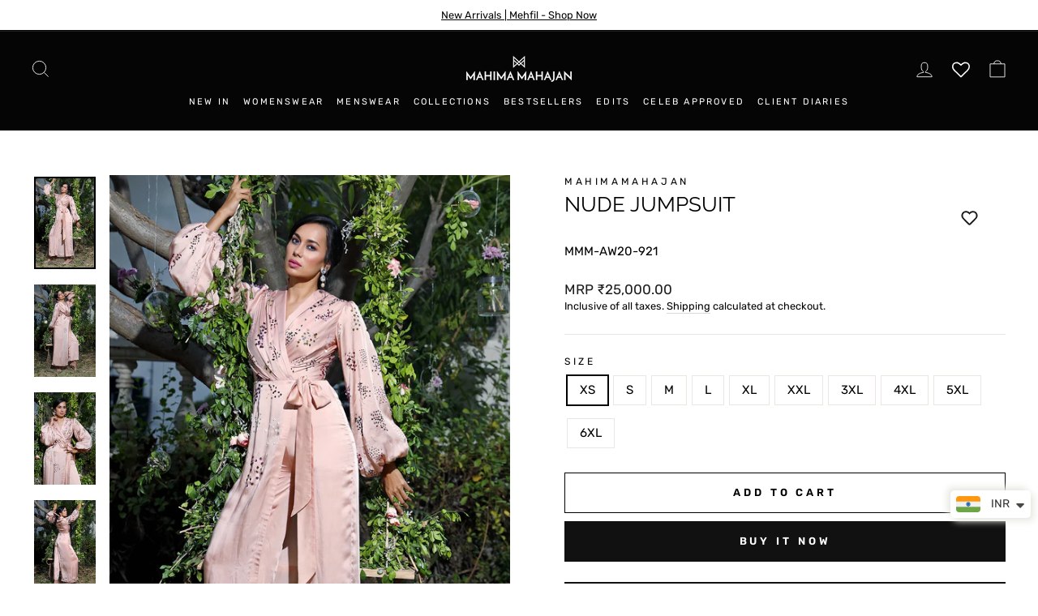

--- FILE ---
content_type: text/html; charset=utf-8
request_url: https://www.mahimamahajan.in/products/nude-jumpsuit
body_size: 50390
content:
<!doctype html>
<html class="no-js" lang="en" dir="ltr">
<head>
  <!-- Google Tag Manager -->
<script>(function(w,d,s,l,i){w[l]=w[l]||[];w[l].push({'gtm.start':
new Date().getTime(),event:'gtm.js'});var f=d.getElementsByTagName(s)[0],
j=d.createElement(s),dl=l!='dataLayer'?'&l='+l:'';j.async=true;j.src=
'https://www.googletagmanager.com/gtm.js?id='+i+dl;f.parentNode.insertBefore(j,f);
})(window,document,'script','dataLayer','GTM-N7C29SMJ');</script>
<!-- End Google Tag Manager -->
  <!-- Google Tag Manager -->
<script>(function(w,d,s,l,i){w[l]=w[l]||[];w[l].push({'gtm.start':
new Date().getTime(),event:'gtm.js'});var f=d.getElementsByTagName(s)[0],
j=d.createElement(s),dl=l!='dataLayer'?'&l='+l:'';j.async=true;j.src=
'https://www.googletagmanager.com/gtm.js?id='+i+dl;f.parentNode.insertBefore(j,f);
})(window,document,'script','dataLayer','GTM-TZ7DSTS');</script>
<!-- End Google Tag Manager -->
 

<script>
window.KiwiSizing = window.KiwiSizing === undefined ? {} : window.KiwiSizing;
KiwiSizing.shop = "mahimamahajan.myshopify.com";


KiwiSizing.data = {
  collections: "290272575664,303348383920,236675170480,305051500720,310721413296,306303402160,312844878000,290464661680,291476013232,295433765040,330804330672,151858249837,309510144176,301017792688,301017825456,288837632176",
  tags: "01-08,15,15flat15,20-01,27-01,28,30-03,30-06,All,all24,Bawa,bawawomens,Category_Jumpsuit,Color_Nude,dispatch6weeks,mmextra5,Others Shipping,Price_Rs. 15000 to Rs. 50000,W10,Women-10k-Shipping",
  product: "6093388939440",
  vendor: "Mahimamahajan",
  type: "Jumpsuit",
  title: "Nude Jumpsuit",
  images: ["\/\/www.mahimamahajan.in\/cdn\/shop\/products\/87.png?v=1735048030","\/\/www.mahimamahajan.in\/cdn\/shop\/products\/88.png?v=1735048030","\/\/www.mahimamahajan.in\/cdn\/shop\/products\/89.png?v=1735048030","\/\/www.mahimamahajan.in\/cdn\/shop\/products\/90.png?v=1735048030","\/\/www.mahimamahajan.in\/cdn\/shop\/products\/91.png?v=1735048030"],
  options: [{"name":"Size","position":1,"values":["XS","S","M","L","XL","XXL","3XL","4XL","5XL","6XL"]}],
  variants: [{"id":41994452172976,"title":"XS","option1":"XS","option2":null,"option3":null,"sku":"MMM-AW20-921","requires_shipping":true,"taxable":false,"featured_image":null,"available":true,"name":"Nude Jumpsuit - XS","public_title":"XS","options":["XS"],"price":2500000,"weight":0,"compare_at_price":null,"inventory_management":null,"barcode":null,"requires_selling_plan":false,"selling_plan_allocations":[]},{"id":41994452205744,"title":"S","option1":"S","option2":null,"option3":null,"sku":"MMM-AW20-921","requires_shipping":true,"taxable":false,"featured_image":null,"available":true,"name":"Nude Jumpsuit - S","public_title":"S","options":["S"],"price":2500000,"weight":0,"compare_at_price":null,"inventory_management":null,"barcode":null,"requires_selling_plan":false,"selling_plan_allocations":[]},{"id":41994452238512,"title":"M","option1":"M","option2":null,"option3":null,"sku":"MMM-AW20-921","requires_shipping":true,"taxable":false,"featured_image":null,"available":true,"name":"Nude Jumpsuit - M","public_title":"M","options":["M"],"price":2500000,"weight":0,"compare_at_price":null,"inventory_management":null,"barcode":null,"requires_selling_plan":false,"selling_plan_allocations":[]},{"id":41994452271280,"title":"L","option1":"L","option2":null,"option3":null,"sku":"MMM-AW20-921","requires_shipping":true,"taxable":false,"featured_image":null,"available":true,"name":"Nude Jumpsuit - L","public_title":"L","options":["L"],"price":2500000,"weight":0,"compare_at_price":null,"inventory_management":null,"barcode":null,"requires_selling_plan":false,"selling_plan_allocations":[]},{"id":41994452304048,"title":"XL","option1":"XL","option2":null,"option3":null,"sku":"MMM-AW20-921","requires_shipping":true,"taxable":false,"featured_image":null,"available":true,"name":"Nude Jumpsuit - XL","public_title":"XL","options":["XL"],"price":2500000,"weight":0,"compare_at_price":null,"inventory_management":null,"barcode":null,"requires_selling_plan":false,"selling_plan_allocations":[]},{"id":41994452336816,"title":"XXL","option1":"XXL","option2":null,"option3":null,"sku":"MMM-AW20-921","requires_shipping":true,"taxable":false,"featured_image":null,"available":true,"name":"Nude Jumpsuit - XXL","public_title":"XXL","options":["XXL"],"price":2750000,"weight":0,"compare_at_price":null,"inventory_management":null,"barcode":null,"requires_selling_plan":false,"selling_plan_allocations":[]},{"id":41994452369584,"title":"3XL","option1":"3XL","option2":null,"option3":null,"sku":"MMM-AW20-921","requires_shipping":true,"taxable":false,"featured_image":null,"available":true,"name":"Nude Jumpsuit - 3XL","public_title":"3XL","options":["3XL"],"price":2750000,"weight":0,"compare_at_price":null,"inventory_management":null,"barcode":null,"requires_selling_plan":false,"selling_plan_allocations":[]},{"id":41994452402352,"title":"4XL","option1":"4XL","option2":null,"option3":null,"sku":"MMM-AW20-921","requires_shipping":true,"taxable":false,"featured_image":null,"available":true,"name":"Nude Jumpsuit - 4XL","public_title":"4XL","options":["4XL"],"price":2875000,"weight":0,"compare_at_price":null,"inventory_management":null,"barcode":null,"requires_selling_plan":false,"selling_plan_allocations":[]},{"id":41994452435120,"title":"5XL","option1":"5XL","option2":null,"option3":null,"sku":"MMM-AW20-921","requires_shipping":true,"taxable":false,"featured_image":null,"available":true,"name":"Nude Jumpsuit - 5XL","public_title":"5XL","options":["5XL"],"price":2875000,"weight":0,"compare_at_price":null,"inventory_management":null,"barcode":null,"requires_selling_plan":false,"selling_plan_allocations":[]},{"id":41994452467888,"title":"6XL","option1":"6XL","option2":null,"option3":null,"sku":"MMM-AW20-921","requires_shipping":true,"taxable":false,"featured_image":null,"available":true,"name":"Nude Jumpsuit - 6XL","public_title":"6XL","options":["6XL"],"price":2875000,"weight":0,"compare_at_price":null,"inventory_management":null,"barcode":null,"requires_selling_plan":false,"selling_plan_allocations":[]}],
};

</script>
  <meta charset="utf-8">
  <meta http-equiv="X-UA-Compatible" content="IE=edge,chrome=1">
  <meta name="viewport" content="width=device-width,initial-scale=1">
  <meta name="theme-color" content="#111111">
  <link rel="canonical" href="https://www.mahimamahajan.in/products/nude-jumpsuit">
  <link rel="preconnect" href="https://cdn.shopify.com">
  <link rel="preconnect" href="https://fonts.shopifycdn.com">
  <link rel="dns-prefetch" href="https://productreviews.shopifycdn.com">
  <link rel="dns-prefetch" href="https://ajax.googleapis.com">
  <link rel="dns-prefetch" href="https://maps.googleapis.com">
  <link rel="dns-prefetch" href="https://maps.gstatic.com">
  <meta name="google-site-verification" content="nz2IK-7GoUB3-Y7-CPauWGEANCFEFkHhMPYz_HWYrqg" />
<meta name="google-site-verification" content="4HGcgGNHmZ8_Ytb4rJ28c4Soq4B1yBU-itG_MzUrLec" /><link rel="shortcut icon" href="//www.mahimamahajan.in/cdn/shop/files/FAVI_32x32.png?v=1659080677" type="image/png" /><title>Nude Jumpsuit
&ndash; Mahima Mahajan
</title>
<meta name="description" content="Nude sequence embelished full sleeves jumpsuit Composition:  Modal satin and shantoon  Color: Nude  Care: Dry Clean only Delivery: 6 weeks"><meta property="og:site_name" content="Mahima Mahajan">
  <meta property="og:url" content="https://www.mahimamahajan.in/products/nude-jumpsuit">
  <meta property="og:title" content="Nude Jumpsuit">
  <meta property="og:type" content="product">
  <meta property="og:description" content="Nude sequence embelished full sleeves jumpsuit Composition:  Modal satin and shantoon  Color: Nude  Care: Dry Clean only Delivery: 6 weeks"><meta property="og:image" content="http://www.mahimamahajan.in/cdn/shop/products/87.png?v=1735048030">
    <meta property="og:image:secure_url" content="https://www.mahimamahajan.in/cdn/shop/products/87.png?v=1735048030">
    <meta property="og:image:width" content="1200">
    <meta property="og:image:height" content="1800"><meta name="twitter:site" content="@">
  <meta name="twitter:card" content="summary_large_image">
  <meta name="twitter:title" content="Nude Jumpsuit">
  <meta name="twitter:description" content="Nude sequence embelished full sleeves jumpsuit Composition:  Modal satin and shantoon  Color: Nude  Care: Dry Clean only Delivery: 6 weeks">
<style data-shopify>@font-face {
  font-family: Raleway;
  font-weight: 400;
  font-style: normal;
  font-display: swap;
  src: url("//www.mahimamahajan.in/cdn/fonts/raleway/raleway_n4.2c76ddd103ff0f30b1230f13e160330ff8b2c68a.woff2") format("woff2"),
       url("//www.mahimamahajan.in/cdn/fonts/raleway/raleway_n4.c057757dddc39994ad5d9c9f58e7c2c2a72359a9.woff") format("woff");
}

  @font-face {
  font-family: Rubik;
  font-weight: 400;
  font-style: normal;
  font-display: swap;
  src: url("//www.mahimamahajan.in/cdn/fonts/rubik/rubik_n4.c2fb67c90aa34ecf8da34fc1da937ee9c0c27942.woff2") format("woff2"),
       url("//www.mahimamahajan.in/cdn/fonts/rubik/rubik_n4.d229bd4a6a25ec476a0829a74bf3657a5fd9aa36.woff") format("woff");
}


  @font-face {
  font-family: Rubik;
  font-weight: 600;
  font-style: normal;
  font-display: swap;
  src: url("//www.mahimamahajan.in/cdn/fonts/rubik/rubik_n6.67aea03a872140ecba69ec8f230a6b23b75ea115.woff2") format("woff2"),
       url("//www.mahimamahajan.in/cdn/fonts/rubik/rubik_n6.68bdcdd14ff1017f6af9d9be50d3740fc083b3fd.woff") format("woff");
}

  @font-face {
  font-family: Rubik;
  font-weight: 400;
  font-style: italic;
  font-display: swap;
  src: url("//www.mahimamahajan.in/cdn/fonts/rubik/rubik_i4.528fdfa8adf0c2cb49c0f6d132dcaffa910849d6.woff2") format("woff2"),
       url("//www.mahimamahajan.in/cdn/fonts/rubik/rubik_i4.937396c2106c0db7a4072bbcd373d4e3d0ab306b.woff") format("woff");
}

  @font-face {
  font-family: Rubik;
  font-weight: 600;
  font-style: italic;
  font-display: swap;
  src: url("//www.mahimamahajan.in/cdn/fonts/rubik/rubik_i6.5023766262fd45dbd0fd5eaa5993b459c760c142.woff2") format("woff2"),
       url("//www.mahimamahajan.in/cdn/fonts/rubik/rubik_i6.d8047660bfa53ce9fbb8f4dbd284414c9080892d.woff") format("woff");
}

</style><link href="//www.mahimamahajan.in/cdn/shop/t/31/assets/theme.css?v=129483143728950390961769234389" rel="stylesheet" type="text/css" media="all" />
<style data-shopify>:root {
    --typeHeaderPrimary: Raleway;
    --typeHeaderFallback: sans-serif;
    --typeHeaderSize: 30px;
    --typeHeaderWeight: 400;
    --typeHeaderLineHeight: 1;
    --typeHeaderSpacing: 0.0em;

    --typeBasePrimary:Rubik;
    --typeBaseFallback:sans-serif;
    --typeBaseSize: 15px;
    --typeBaseWeight: 400;
    --typeBaseSpacing: 0.0em;
    --typeBaseLineHeight: 1.4;

    --typeCollectionTitle: 20px;

    --iconWeight: 2px;
    --iconLinecaps: miter;

    
      --buttonRadius: 0px;
    

    --colorGridOverlayOpacity: 0.1;
  }

  .placeholder-content {
    background-image: linear-gradient(100deg, #ffffff 40%, #f7f7f7 63%, #ffffff 79%);
  }</style><script>
    document.documentElement.className = document.documentElement.className.replace('no-js', 'js');

    window.theme = window.theme || {};
    theme.routes = {
      home: "/",
      cart: "/cart.js",
      cartPage: "/cart",
      cartAdd: "/cart/add.js",
      cartChange: "/cart/change.js",
      search: "/search"
    };
    theme.strings = {
      soldOut: "Sold Out",
      unavailable: "Unavailable",
      inStockLabel: "In stock, ready to ship",
      stockLabel: "Low stock - [count] items left",
      willNotShipUntil: "Ready to ship [date]",
      willBeInStockAfter: "Back in stock [date]",
      waitingForStock: "Inventory on the way",
      savePrice: "Save [saved_amount]",
      cartEmpty: "Your cart is currently empty.",
      cartTermsConfirmation: "You must agree with the terms and conditions of sales to check out",
      searchCollections: "Collections:",
      searchPages: "Pages:",
      searchArticles: "Articles:"
    };
    theme.settings = {
      dynamicVariantsEnable: true,
      cartType: "drawer",
      isCustomerTemplate: false,
      moneyFormat: "\u003cspan class=\"money\"\u003eMRP ₹{{amount}}\u003c\/span\u003e",
      saveType: "percent",
      productImageSize: "portrait",
      productImageCover: true,
      predictiveSearch: true,
      predictiveSearchType: "product,article,page,collection",
      quickView: true,
      themeName: 'Impulse',
      themeVersion: "6.0.1"
    };
  </script>

  <script>window.performance && window.performance.mark && window.performance.mark('shopify.content_for_header.start');</script><meta name="google-site-verification" content="CgeBSg8QAqfGQNBFSn3KMBb3FVHMrgRVPSAsd6FT4wM">
<meta name="google-site-verification" content="lplU_IDnpLVCIIlGAo5G8_Na9YIpQohI7-o2OP1cyIc">
<meta id="shopify-digital-wallet" name="shopify-digital-wallet" content="/26529595501/digital_wallets/dialog">
<link rel="alternate" type="application/json+oembed" href="https://www.mahimamahajan.in/products/nude-jumpsuit.oembed">
<script async="async" src="/checkouts/internal/preloads.js?locale=en-IN"></script>
<script id="shopify-features" type="application/json">{"accessToken":"d94098197c5c49d716bea08c8dad0503","betas":["rich-media-storefront-analytics"],"domain":"www.mahimamahajan.in","predictiveSearch":true,"shopId":26529595501,"locale":"en"}</script>
<script>var Shopify = Shopify || {};
Shopify.shop = "mahimamahajan.myshopify.com";
Shopify.locale = "en";
Shopify.currency = {"active":"INR","rate":"1.0"};
Shopify.country = "IN";
Shopify.theme = {"name":"Copy of SEO-Changes X Growify","id":143867936944,"schema_name":"Impulse","schema_version":"6.0.1","theme_store_id":857,"role":"main"};
Shopify.theme.handle = "null";
Shopify.theme.style = {"id":null,"handle":null};
Shopify.cdnHost = "www.mahimamahajan.in/cdn";
Shopify.routes = Shopify.routes || {};
Shopify.routes.root = "/";</script>
<script type="module">!function(o){(o.Shopify=o.Shopify||{}).modules=!0}(window);</script>
<script>!function(o){function n(){var o=[];function n(){o.push(Array.prototype.slice.apply(arguments))}return n.q=o,n}var t=o.Shopify=o.Shopify||{};t.loadFeatures=n(),t.autoloadFeatures=n()}(window);</script>
<script id="shop-js-analytics" type="application/json">{"pageType":"product"}</script>
<script defer="defer" async type="module" src="//www.mahimamahajan.in/cdn/shopifycloud/shop-js/modules/v2/client.init-shop-cart-sync_BN7fPSNr.en.esm.js"></script>
<script defer="defer" async type="module" src="//www.mahimamahajan.in/cdn/shopifycloud/shop-js/modules/v2/chunk.common_Cbph3Kss.esm.js"></script>
<script defer="defer" async type="module" src="//www.mahimamahajan.in/cdn/shopifycloud/shop-js/modules/v2/chunk.modal_DKumMAJ1.esm.js"></script>
<script type="module">
  await import("//www.mahimamahajan.in/cdn/shopifycloud/shop-js/modules/v2/client.init-shop-cart-sync_BN7fPSNr.en.esm.js");
await import("//www.mahimamahajan.in/cdn/shopifycloud/shop-js/modules/v2/chunk.common_Cbph3Kss.esm.js");
await import("//www.mahimamahajan.in/cdn/shopifycloud/shop-js/modules/v2/chunk.modal_DKumMAJ1.esm.js");

  window.Shopify.SignInWithShop?.initShopCartSync?.({"fedCMEnabled":true,"windoidEnabled":true});

</script>
<script>(function() {
  var isLoaded = false;
  function asyncLoad() {
    if (isLoaded) return;
    isLoaded = true;
    var urls = ["https:\/\/cdn.shopify.com\/s\/files\/1\/0683\/1371\/0892\/files\/splmn-shopify-prod-August-31.min.js?v=1693985059\u0026shop=mahimamahajan.myshopify.com","https:\/\/app.kiwisizing.com\/web\/js\/dist\/kiwiSizing\/plugin\/SizingPlugin.prod.js?v=331\u0026shop=mahimamahajan.myshopify.com","https:\/\/cdn.hextom.com\/js\/eventpromotionbar.js?shop=mahimamahajan.myshopify.com"];
    for (var i = 0; i < urls.length; i++) {
      var s = document.createElement('script');
      s.type = 'text/javascript';
      s.async = true;
      s.src = urls[i];
      var x = document.getElementsByTagName('script')[0];
      x.parentNode.insertBefore(s, x);
    }
  };
  if(window.attachEvent) {
    window.attachEvent('onload', asyncLoad);
  } else {
    window.addEventListener('load', asyncLoad, false);
  }
})();</script>
<script id="__st">var __st={"a":26529595501,"offset":19800,"reqid":"0af16903-31d4-4cb6-9020-d301fd7806e1-1769782510","pageurl":"www.mahimamahajan.in\/products\/nude-jumpsuit","u":"5fa36a1a970d","p":"product","rtyp":"product","rid":6093388939440};</script>
<script>window.ShopifyPaypalV4VisibilityTracking = true;</script>
<script id="captcha-bootstrap">!function(){'use strict';const t='contact',e='account',n='new_comment',o=[[t,t],['blogs',n],['comments',n],[t,'customer']],c=[[e,'customer_login'],[e,'guest_login'],[e,'recover_customer_password'],[e,'create_customer']],r=t=>t.map((([t,e])=>`form[action*='/${t}']:not([data-nocaptcha='true']) input[name='form_type'][value='${e}']`)).join(','),a=t=>()=>t?[...document.querySelectorAll(t)].map((t=>t.form)):[];function s(){const t=[...o],e=r(t);return a(e)}const i='password',u='form_key',d=['recaptcha-v3-token','g-recaptcha-response','h-captcha-response',i],f=()=>{try{return window.sessionStorage}catch{return}},m='__shopify_v',_=t=>t.elements[u];function p(t,e,n=!1){try{const o=window.sessionStorage,c=JSON.parse(o.getItem(e)),{data:r}=function(t){const{data:e,action:n}=t;return t[m]||n?{data:e,action:n}:{data:t,action:n}}(c);for(const[e,n]of Object.entries(r))t.elements[e]&&(t.elements[e].value=n);n&&o.removeItem(e)}catch(o){console.error('form repopulation failed',{error:o})}}const l='form_type',E='cptcha';function T(t){t.dataset[E]=!0}const w=window,h=w.document,L='Shopify',v='ce_forms',y='captcha';let A=!1;((t,e)=>{const n=(g='f06e6c50-85a8-45c8-87d0-21a2b65856fe',I='https://cdn.shopify.com/shopifycloud/storefront-forms-hcaptcha/ce_storefront_forms_captcha_hcaptcha.v1.5.2.iife.js',D={infoText:'Protected by hCaptcha',privacyText:'Privacy',termsText:'Terms'},(t,e,n)=>{const o=w[L][v],c=o.bindForm;if(c)return c(t,g,e,D).then(n);var r;o.q.push([[t,g,e,D],n]),r=I,A||(h.body.append(Object.assign(h.createElement('script'),{id:'captcha-provider',async:!0,src:r})),A=!0)});var g,I,D;w[L]=w[L]||{},w[L][v]=w[L][v]||{},w[L][v].q=[],w[L][y]=w[L][y]||{},w[L][y].protect=function(t,e){n(t,void 0,e),T(t)},Object.freeze(w[L][y]),function(t,e,n,w,h,L){const[v,y,A,g]=function(t,e,n){const i=e?o:[],u=t?c:[],d=[...i,...u],f=r(d),m=r(i),_=r(d.filter((([t,e])=>n.includes(e))));return[a(f),a(m),a(_),s()]}(w,h,L),I=t=>{const e=t.target;return e instanceof HTMLFormElement?e:e&&e.form},D=t=>v().includes(t);t.addEventListener('submit',(t=>{const e=I(t);if(!e)return;const n=D(e)&&!e.dataset.hcaptchaBound&&!e.dataset.recaptchaBound,o=_(e),c=g().includes(e)&&(!o||!o.value);(n||c)&&t.preventDefault(),c&&!n&&(function(t){try{if(!f())return;!function(t){const e=f();if(!e)return;const n=_(t);if(!n)return;const o=n.value;o&&e.removeItem(o)}(t);const e=Array.from(Array(32),(()=>Math.random().toString(36)[2])).join('');!function(t,e){_(t)||t.append(Object.assign(document.createElement('input'),{type:'hidden',name:u})),t.elements[u].value=e}(t,e),function(t,e){const n=f();if(!n)return;const o=[...t.querySelectorAll(`input[type='${i}']`)].map((({name:t})=>t)),c=[...d,...o],r={};for(const[a,s]of new FormData(t).entries())c.includes(a)||(r[a]=s);n.setItem(e,JSON.stringify({[m]:1,action:t.action,data:r}))}(t,e)}catch(e){console.error('failed to persist form',e)}}(e),e.submit())}));const S=(t,e)=>{t&&!t.dataset[E]&&(n(t,e.some((e=>e===t))),T(t))};for(const o of['focusin','change'])t.addEventListener(o,(t=>{const e=I(t);D(e)&&S(e,y())}));const B=e.get('form_key'),M=e.get(l),P=B&&M;t.addEventListener('DOMContentLoaded',(()=>{const t=y();if(P)for(const e of t)e.elements[l].value===M&&p(e,B);[...new Set([...A(),...v().filter((t=>'true'===t.dataset.shopifyCaptcha))])].forEach((e=>S(e,t)))}))}(h,new URLSearchParams(w.location.search),n,t,e,['guest_login'])})(!0,!0)}();</script>
<script integrity="sha256-4kQ18oKyAcykRKYeNunJcIwy7WH5gtpwJnB7kiuLZ1E=" data-source-attribution="shopify.loadfeatures" defer="defer" src="//www.mahimamahajan.in/cdn/shopifycloud/storefront/assets/storefront/load_feature-a0a9edcb.js" crossorigin="anonymous"></script>
<script data-source-attribution="shopify.dynamic_checkout.dynamic.init">var Shopify=Shopify||{};Shopify.PaymentButton=Shopify.PaymentButton||{isStorefrontPortableWallets:!0,init:function(){window.Shopify.PaymentButton.init=function(){};var t=document.createElement("script");t.src="https://www.mahimamahajan.in/cdn/shopifycloud/portable-wallets/latest/portable-wallets.en.js",t.type="module",document.head.appendChild(t)}};
</script>
<script data-source-attribution="shopify.dynamic_checkout.buyer_consent">
  function portableWalletsHideBuyerConsent(e){var t=document.getElementById("shopify-buyer-consent"),n=document.getElementById("shopify-subscription-policy-button");t&&n&&(t.classList.add("hidden"),t.setAttribute("aria-hidden","true"),n.removeEventListener("click",e))}function portableWalletsShowBuyerConsent(e){var t=document.getElementById("shopify-buyer-consent"),n=document.getElementById("shopify-subscription-policy-button");t&&n&&(t.classList.remove("hidden"),t.removeAttribute("aria-hidden"),n.addEventListener("click",e))}window.Shopify?.PaymentButton&&(window.Shopify.PaymentButton.hideBuyerConsent=portableWalletsHideBuyerConsent,window.Shopify.PaymentButton.showBuyerConsent=portableWalletsShowBuyerConsent);
</script>
<script>
  function portableWalletsCleanup(e){e&&e.src&&console.error("Failed to load portable wallets script "+e.src);var t=document.querySelectorAll("shopify-accelerated-checkout .shopify-payment-button__skeleton, shopify-accelerated-checkout-cart .wallet-cart-button__skeleton"),e=document.getElementById("shopify-buyer-consent");for(let e=0;e<t.length;e++)t[e].remove();e&&e.remove()}function portableWalletsNotLoadedAsModule(e){e instanceof ErrorEvent&&"string"==typeof e.message&&e.message.includes("import.meta")&&"string"==typeof e.filename&&e.filename.includes("portable-wallets")&&(window.removeEventListener("error",portableWalletsNotLoadedAsModule),window.Shopify.PaymentButton.failedToLoad=e,"loading"===document.readyState?document.addEventListener("DOMContentLoaded",window.Shopify.PaymentButton.init):window.Shopify.PaymentButton.init())}window.addEventListener("error",portableWalletsNotLoadedAsModule);
</script>

<script type="module" src="https://www.mahimamahajan.in/cdn/shopifycloud/portable-wallets/latest/portable-wallets.en.js" onError="portableWalletsCleanup(this)" crossorigin="anonymous"></script>
<script nomodule>
  document.addEventListener("DOMContentLoaded", portableWalletsCleanup);
</script>

<link id="shopify-accelerated-checkout-styles" rel="stylesheet" media="screen" href="https://www.mahimamahajan.in/cdn/shopifycloud/portable-wallets/latest/accelerated-checkout-backwards-compat.css" crossorigin="anonymous">
<style id="shopify-accelerated-checkout-cart">
        #shopify-buyer-consent {
  margin-top: 1em;
  display: inline-block;
  width: 100%;
}

#shopify-buyer-consent.hidden {
  display: none;
}

#shopify-subscription-policy-button {
  background: none;
  border: none;
  padding: 0;
  text-decoration: underline;
  font-size: inherit;
  cursor: pointer;
}

#shopify-subscription-policy-button::before {
  box-shadow: none;
}

      </style>

<script>window.performance && window.performance.mark && window.performance.mark('shopify.content_for_header.end');</script>

  <script src="//www.mahimamahajan.in/cdn/shop/t/31/assets/vendor-scripts-v11.js"></script><script src="//www.mahimamahajan.in/cdn/shop/t/31/assets/theme.js?v=37264446356330038561759494121" defer="defer"></script>

 <!-- roartheme: Terms and Conditions Checkbox app -->
  <!-- Schema for home page -->
  
<!-- BEGIN app block: shopify://apps/klaviyo-email-marketing-sms/blocks/klaviyo-onsite-embed/2632fe16-c075-4321-a88b-50b567f42507 -->












  <script async src="https://static.klaviyo.com/onsite/js/Vy4dA9/klaviyo.js?company_id=Vy4dA9"></script>
  <script>!function(){if(!window.klaviyo){window._klOnsite=window._klOnsite||[];try{window.klaviyo=new Proxy({},{get:function(n,i){return"push"===i?function(){var n;(n=window._klOnsite).push.apply(n,arguments)}:function(){for(var n=arguments.length,o=new Array(n),w=0;w<n;w++)o[w]=arguments[w];var t="function"==typeof o[o.length-1]?o.pop():void 0,e=new Promise((function(n){window._klOnsite.push([i].concat(o,[function(i){t&&t(i),n(i)}]))}));return e}}})}catch(n){window.klaviyo=window.klaviyo||[],window.klaviyo.push=function(){var n;(n=window._klOnsite).push.apply(n,arguments)}}}}();</script>

  
    <script id="viewed_product">
      if (item == null) {
        var _learnq = _learnq || [];

        var MetafieldReviews = null
        var MetafieldYotpoRating = null
        var MetafieldYotpoCount = null
        var MetafieldLooxRating = null
        var MetafieldLooxCount = null
        var okendoProduct = null
        var okendoProductReviewCount = null
        var okendoProductReviewAverageValue = null
        try {
          // The following fields are used for Customer Hub recently viewed in order to add reviews.
          // This information is not part of __kla_viewed. Instead, it is part of __kla_viewed_reviewed_items
          MetafieldReviews = {};
          MetafieldYotpoRating = null
          MetafieldYotpoCount = null
          MetafieldLooxRating = null
          MetafieldLooxCount = null

          okendoProduct = null
          // If the okendo metafield is not legacy, it will error, which then requires the new json formatted data
          if (okendoProduct && 'error' in okendoProduct) {
            okendoProduct = null
          }
          okendoProductReviewCount = okendoProduct ? okendoProduct.reviewCount : null
          okendoProductReviewAverageValue = okendoProduct ? okendoProduct.reviewAverageValue : null
        } catch (error) {
          console.error('Error in Klaviyo onsite reviews tracking:', error);
        }

        var item = {
          Name: "Nude Jumpsuit",
          ProductID: 6093388939440,
          Categories: ["ALL","ALL PRODUCTS","BAWA","Bawa menswear","Bawa Womenswear","CUSTOM","Dispatch 6 weeks","Festive Sale","Flat 15% Off","Flat25","Jan-21 Shipping collection Women","Jumpsuit","MMEXTRA5","Under 30k","Under 50k","Welcome10"],
          ImageURL: "https://www.mahimamahajan.in/cdn/shop/products/87_grande.png?v=1735048030",
          URL: "https://www.mahimamahajan.in/products/nude-jumpsuit",
          Brand: "Mahimamahajan",
          Price: "MRP ₹25,000.00",
          Value: "25,000.00",
          CompareAtPrice: "MRP ₹0.00"
        };
        _learnq.push(['track', 'Viewed Product', item]);
        _learnq.push(['trackViewedItem', {
          Title: item.Name,
          ItemId: item.ProductID,
          Categories: item.Categories,
          ImageUrl: item.ImageURL,
          Url: item.URL,
          Metadata: {
            Brand: item.Brand,
            Price: item.Price,
            Value: item.Value,
            CompareAtPrice: item.CompareAtPrice
          },
          metafields:{
            reviews: MetafieldReviews,
            yotpo:{
              rating: MetafieldYotpoRating,
              count: MetafieldYotpoCount,
            },
            loox:{
              rating: MetafieldLooxRating,
              count: MetafieldLooxCount,
            },
            okendo: {
              rating: okendoProductReviewAverageValue,
              count: okendoProductReviewCount,
            }
          }
        }]);
      }
    </script>
  




  <script>
    window.klaviyoReviewsProductDesignMode = false
  </script>







<!-- END app block --><!-- BEGIN app block: shopify://apps/quinn-shoppable-videos/blocks/app-embed/150d2781-732b-4020-a9fb-1368e974e6bb -->






<!-- BEGIN app snippet: init -->
















<script data-app="quinn">
  window.Quinn = {};
  Quinn.ab_test_enabled = false;
  Quinn.ab_test_id = "test01";
  Quinn.ab_enabled_for_widgets = ["floating","cards","story"];
  Quinn.ab_enabled_on_pages = [];
  Quinn.ab_control_group_percentage = "50";
  Quinn.embed_settings = {"quinn_atc_button_text":"Add to cart","quinn_out_of_stock_text":"Out of stock","quinn_view_product_text":"More Info","quinn_description_open_text":"Show now","quinn_description_heading_text":"Description","quinn_description_read_more":"Read more","quinn_description_read_less":"Read less","quinn_product_section_heading":"Selected Product","quinn_variant_selector_prefix":"Select","quinn_atc_button_loading":"Loading","quinn_atc_complete_toast":"Product added to cart","custom_swatch_code":"\u003cscript\u003e\u003c\/script\u003e","quinn_enable_vendor_playlist":false};
  Quinn.is_deferred_mode_enabled = null;
  Quinn.is_manual_load_enabled = null;
  Quinn.queuedScripts = [];
</script>









<script
  data-app="quinn"
>
  Quinn.shop_domain = "mahimamahajan.myshopify.com";
  Quinn.metaPrefix= "PRODUCT_6093388939440_";
  Quinn.page_key = "6093388939440";
  Quinn.page_type = "product";
  Quinn.page_handle = "nude-jumpsuit";
  Quinn.currency_symbol = "Rs." || "₹",
  Quinn.design_mode = false;
  Quinn.facebook_pixel_tracking = null;
  Quinn.settings = {"story":{"visibility":"both","hero_text_color":"#FFFFFF","hero_text":"WATCH \u0026 BUY!","hero_title":"Bestsellers","show_hero_story":true,"is_sticky":false,"website_header_identifier":"#shopify-section-header","top_offset_on_collection_mobile":"0","top_offset_on_collection_desktop":"0","top_offset_on_product_mobile":"0","top_offset_on_product_desktop":"0","top_offset_on_home_mobile":"0","top_offset_on_home_desktop":"0"},"cards":{"visibility":"both","show_first_product_price":false,"use_variant_price":false,"enable_card_carousel_loop":false,"cards_to_show_in_loop":4,"enable_hover_effect":false,"reviewsPlaceholder":"New Arrival","cards_heading":""},"recommendations":{"relatedBadgeText":"For you","viewedBadgeText":"Previously viewed","incartBadgeText":"In you cart","orderedBadgeText":"Previously bought","bestSellingBadgeText":"","patcBadgeText":"","headingText":"For you","headingFontFamily":"inherit","headingFontWeight":"500","headingFontSize":"24px","heading_font_color":"#00584b","rel_prod_text_color":"#ffaa22","productTitleFontFamily":"inherit","viewed_prod_text_color":"#ffe6b3","prev_viewed_prod_text_color":"#ffe6b3","incart_prod_text_color":"#cfbdfe","ordered_prod_text_color":"#c6f7d5","arrow_bg":"#00584b","arrow_color":"#ffffff"},"imaxvideo":{"visibility":"both"},"overlay":{"close_overlay_back_button":true,"change_image_on_variant_change":false,"cart_selector":"#CartDrawer","swatch_selector_keys":"color","selector_types":"{\"Size\":\"size\",\"Color\":\"shade\",\"Shade\":\"shade\",\"Flavour\":\"dropdown\"}","hide_elements":"","swipe_direction":"vertical","card_swipe_direction":"vertical","prevent_header_update":false,"move_to_next_story":false,"uniform_group_overlay_ux":false,"is_muted":true,"overlay_z_index":"99999","should_open_image_overlay":false,"redirect_url":"","redirect_product_click":false,"show_media_title_in_group_overlay":false,"use_swatch_images":false,"sort_variant_by_quantity":false,"show_overlay_title_for_all_widgets":false,"disable_overlay_atc_tracking":false,"show_navigation_arrows":false,"swatch_option_ignore":"","swatch_priority_order":"","overlay_outofstock_text":"","carousel_mobile_spacing":20,"carousel_desktop_spacing":30,"disable_overlay_minimiser":true,"move_to_next_video":false,"tap_to_switch_story":false},"floating":{"disable_widget":false,"floating_type":"circle","floating_side":"right","mobile_floating_right":"20","mobile_floating_bottom":80,"desktop_floating_right":"20","desktop_floating_bottom":80,"floating_zindex":"9999","show_circle_close_btn":true,"hide_on_rectangle_close":false,"show_after_scroll":false,"scroll_distance":"100","bubble_mode":false},"floating_tray":{"enable_widget":false,"mobile_floating_bottom":"100","desktop_floating_bottom":"100","slider_text":"REVIEWS"},"general":{"cart_provider":"impulse_old","should_loop_overlay":true,"review_provider":"none","currency_symbol":"Rs.","show_decimal_price":false,"store_offers":"[]","show_branding":false,"branding_text_color":"#6D7278","show_overlay_branding":true,"overlay_branding_text_color":"#6D7278","show_video_watermark":true,"video_watermark_text_color":"#6D7278","checkout_video_tagging":false,"is_market_enabled":false,"default_market_country_code":"","gaid":"","fbid":"","shopflowid":"","storeLogoUrl":"","vlpFontScript":"","storeCDNPrefix":"","enable_quinn_cdn":true,"revenue_currency":"","disable_ga_events":true,"disable_fb_events":true,"network_interceptor":false,"tracking_injection":true,"disable_vibrations":false,"enable_translation":false,"loop_overlay":false,"cart_tagging":true},"customiser":{"card_cutoff_price":true,"review_provider":"none","video_cutoff_price_visibility":true,"primaryBtn_title":"Shop now","tertiaryBtn_title":"More info","tertiaryBtn_visibility":true,"secondaryBtn_title":"Add to cart"},"checkout":{"ab_enabled":false,"ab_test_id":"test01"},"clp":{"button_position":"top_right","z_index":"9999","vertical_offset":"10","horizontal_offset":"10","button_text":"Quick view"},"analytics":{"disable_atc_analytics_view":false,"disable_order_analytics_view":false,"disable_cta_analytics_view":true},"enable_interceptor":false,"cart_tracking":false,"ab_testing":false,"ab_testing_id":"test01","show_ab_testing_analytics":false,"ab_control_group_percentage":"50","calc_net_speed":false,"enable_gif":false,"subscription":{"plan_name":"ENTERPRISE"},"forced_disabled":false,"setupCompleted":true,"events":["quinn_events_product_view","quinn_events_overlay_open","quinn_events_overlay_close","quinn_events_system_action","quinn_events_custom_action","quinn_events_overlay_media_interaction","quinn_events_overlay_swipe","quinn_events_page_view","quinn_events_page_scroll","quinn_events_widget_impression","quinn_events_cta_clicked"],"ab_enabled_on_pages":[],"ab_enabled_for_widgets":[],"onboarding":{"signupCompleted":true,"subscribed":true},"pallet":{"--quinn-card-title-color":"#000000","--quinn-card-regular-price-color":"#000000","--quinn-card-cut-off-price-color":"#000000","--quinn-card-background-color":"#fff","--quinn-primary-color":"#0c0c0c","--quinn-primary-text-color":"#fff","--quinn-primary-border-color":"#0c0c0c","--quinn-tertiary-color":"#ffffff","--quinn-tertiary-text-color":"#000000","--quinn-tertiary-border-color":"#000","--quinn-secondary-color":"#000000","--quinn-secondary-text-color":"#ffffff","--quinn-secondary-border-color":"#020202"}};
  Quinn.version = "quinn-live-1-475";
  Quinn.pallet = {"--quinn-card-title-color":"#000000","--quinn-card-regular-price-color":"#000000","--quinn-card-cut-off-price-color":"#000000","--quinn-card-background-color":"#fff","--quinn-primary-color":"#0c0c0c","--quinn-primary-text-color":"#fff","--quinn-primary-border-color":"#0c0c0c","--quinn-tertiary-color":"#ffffff","--quinn-tertiary-text-color":"#000000","--quinn-tertiary-border-color":"#000","--quinn-secondary-color":"#000000","--quinn-secondary-text-color":"#ffffff","--quinn-secondary-border-color":"#020202"};
  Quinn.functions = {};
    Quinn.utils = {};
    Quinn.app_id = "5905719";
  Quinn.page_widgets = [];
    Quinn.timestamp = Date.now();
    Quinn.Events = {};
    Quinn.CUSTOM_QUINN_EVENTS = {};
    Quinn.appType  = 'shopify';
    Quinn.sft = "883e39f7536253a4dda5182602549f96";
  Quinn.cdn = "@@www.mahimamahajan.in@cdn@shop@files@quinn-live.bundle.js?v=10825";
  Quinn.view_threshold_miliseconds = 5000;
  console.log("%cShoppable videos powered by quinn.live", "font-size: 1.2em; font-weight: bolder; text-shadow: #000 1px 1px; background-color: #0388fc; padding: 10px 10%; color: #fff; text-align: center;")
    console.log(`%cversion: ${
      Quinn.version
    }`, "font-size: 1em; font-weight: bolder;")
    localStorage.setItem("_quinn-shop-domain", Quinn.shop_domain);
    Quinn.themeSettings = {"color_body_bg":"#ffffff","color_body_text":"#000000","color_price":"#1c1d1d","color_savings_text":"#C20000","color_borders":"#e8e8e1","color_button":"#111111","color_button_text":"#ffffff","color_sale_tag":"#1c1d1d","color_sale_tag_text":"#ffffff","color_cart_dot":"#ff4f33","color_small_image_bg":"#ffffff","color_large_image_bg":"#0f0f0f","color_header":"#050505","color_header_text":"#ffffff","color_announcement":"#ffffff","color_announcement_text":"#050505","color_footer":"#050505","color_footer_text":"#ffffff","color_drawer_background":"#ffffff","color_drawer_text":"#000000","color_drawer_border":"#e8e8e1","color_drawer_button":"#111111","color_drawer_button_text":"#ffffff","color_modal_overlays":"#e6e6e6","color_image_text":"#ffffff","color_image_overlay":"#000000","color_image_overlay_opacity":10,"color_image_overlay_text_shadow":20,"type_header_font_family":{"error":"json not allowed for this object"},"type_header_spacing":"0","type_header_base_size":30,"type_header_line_height":1,"type_header_capitalize":true,"type_headers_align_text":true,"type_base_font_family":{"error":"json not allowed for this object"},"type_base_spacing":"0","type_base_size":15,"type_base_line_height":1.4,"type_body_align_text":true,"type_navigation_style":"body","type_navigation_size":12,"type_navigation_capitalize":true,"type_product_style":"body","type_product_capitalize":true,"type_collection_font":"body","type_collection_size":20,"button_style":"square","icon_weight":"2px","icon_linecaps":"miter","product_save_amount":true,"product_save_type":"percent","vendor_enable":true,"quick_shop_enable":true,"quick_shop_text":"Quick view","product_grid_image_size":"portrait","product_grid_image_fill":true,"product_hover_image":false,"enable_swatches":false,"swatch_style":"round","enable_product_reviews":false,"collection_grid_style":"overlaid","collection_grid_shape":"portrait","collection_grid_image":"product","collection_grid_text_align":"bottom-center","collection_grid_tint":"#000000","collection_grid_opacity":10,"collection_grid_gutter":true,"home-featured-products":"accessories-1","cart_type":"drawer","cart_icon":"bag-minimal","cart_additional_buttons":true,"cart_notes_enable":true,"cart_terms_conditions_enable":true,"social_facebook_link":"https:\/\/www.facebook.com\/mahimamahajanofficial","social_twitter_link":"","social_pinterest_link":"","social_instagram_link":"https:\/\/www.instagram.com\/mahimamahajanofficial\/?hl=en","social_snapchat_link":"","social_tiktok_link":"","social_tumblr_link":"","social_linkedin_link":"","social_youtube_link":"","social_vimeo_link":"","share_facebook":true,"share_twitter":true,"share_pinterest":true,"favicon":"\/\/www.mahimamahajan.in\/cdn\/shop\/files\/FAVI.png?v=1659080677","search_enable":true,"search_type":"product,article,page,collection","predictive_search_enabled":true,"predictive_search_show_vendor":false,"predictive_search_show_price":false,"predictive_image_size":"square","show_breadcrumbs":false,"show_breadcrumbs_collection_link":false,"text_direction":"ltr","disable_animations":false,"checkout_logo_image":"\/\/www.mahimamahajan.in\/cdn\/shop\/files\/Logo-transparent.png?v=1613172547","checkout_logo_position":"center","checkout_logo_size":"small","checkout_body_background_color":"#ffffff","checkout_input_background_color_mode":"white","checkout_sidebar_background_color":"#e8e8e1","checkout_heading_font":"-apple-system, BlinkMacSystemFont, 'Segoe UI', Roboto, Helvetica, Arial, sans-serif, 'Apple Color Emoji', 'Segoe UI Emoji', 'Segoe UI Symbol'","checkout_body_font":"-apple-system, BlinkMacSystemFont, 'Segoe UI', Roboto, Helvetica, Arial, sans-serif, 'Apple Color Emoji', 'Segoe UI Emoji', 'Segoe UI Symbol'","checkout_accent_color":"#111111","checkout_button_color":"#111111","checkout_error_color":"#ff6d6d","home_featured_products":false,"collection":"accessories-1","breadcrumb":false,"customer_layout":"customer_area"};
</script>

<script data-app="quinn">
  Quinn.cdn = Quinn.cdn.replace(/@/g, '/').split('/').slice(0, -1).join('/') + '/';
  Quinn.isNewApp = true;
</script>


<style>
  :root {
    --quinn_loader_color: #e6e4eb;
  }
</style>
<script data-app="quinn">
  if (!window.quinnExtensionCdnUrl) {
    const quinnOverlayUrl = 'https://cdn.shopify.com/extensions/019bda4b-ad62-7ff6-abfe-327deeeff5da/quinn-live-1-475/assets/quinn-overlay.bundle.js';
    const quinnExtensionUrl = quinnOverlayUrl.split('/');
    quinnExtensionUrl.pop();
    window.quinnExtensionCdnUrl = quinnExtensionUrl.join('/') + '/';
  }
  document.addEventListener('DOMContentLoaded', () => {
    if (Quinn.functions && Quinn.functions.UPDATE_APP_CART) {
      Quinn.functions.UPDATE_APP_CART();
    }
  });
</script>
<script></script>
<script></script>
<script></script>
<style>
  .quinn_product_title {
    font-family: var(--typeHeaderPrimary), var(--typeHeaderFallback) !important;
    text-transform: uppercase;
    letter-spacing: 2px !important;
  }
</style>


<!-- END app snippet -->

<!-- BEGIN app snippet: asset -->




<script
      src="https://cdn.shopify.com/extensions/019bda4b-ad62-7ff6-abfe-327deeeff5da/quinn-live-1-475/assets/quinn-live.bundle.js"
      defer="defer"
      data-app="quinn"
      type="module"
    ></script><!-- END app snippet -->

<!-- BEGIN app snippet: asset -->




<script data-app="quinn">
    Quinn.overlay_url = "https://cdn.shopify.com/extensions/019bda4b-ad62-7ff6-abfe-327deeeff5da/quinn-live-1-475/assets/quinn-overlay.bundle.js";
  </script><!-- END app snippet -->
<!-- BEGIN app snippet: asset -->




<script
      src="https://cdn.shopify.com/extensions/019bda4b-ad62-7ff6-abfe-327deeeff5da/quinn-live-1-475/assets/quinn-vendor.bundle.js"
      defer="defer"
      data-app="quinn"
      type="module"
    ></script><!-- END app snippet -->
<!-- BEGIN app snippet: asset -->




<script
      src="https://cdn.shopify.com/extensions/019bda4b-ad62-7ff6-abfe-327deeeff5da/quinn-live-1-475/assets/OverlayCarouselBody-svelte.js"
      defer="defer"
      data-app="quinn"
      type="module"
    ></script><!-- END app snippet -->
<!-- BEGIN app snippet: asset -->




<script data-app="quinn">
    Quinn.location_url = "https://cdn.shopify.com/extensions/019bda4b-ad62-7ff6-abfe-327deeeff5da/quinn-live-1-475/assets/quinn-location.bundle.js";
  </script><!-- END app snippet -->
<!-- BEGIN app snippet: overlay -->






















<!-- END app snippet -->

<!-- BEGIN app snippet: asset -->




<script data-app="quinn">
    Quinn.chunk_overlay_info_variants_url = "https://cdn.shopify.com/extensions/019bda4b-ad62-7ff6-abfe-327deeeff5da/quinn-live-1-475/assets/OverlayInfoVariants-svelte.js";
  </script><!-- END app snippet -->
<!-- BEGIN app snippet: asset -->




<script data-app="quinn">
    Quinn.chunk_overlay_variants_url = "https://cdn.shopify.com/extensions/019bda4b-ad62-7ff6-abfe-327deeeff5da/quinn-live-1-475/assets/OverlayInfoVariants-svelte.js";
  </script><!-- END app snippet -->
<!-- BEGIN app snippet: asset -->




<script data-app="quinn">
    Quinn.chunk_overlay_video_url = "https://cdn.shopify.com/extensions/019bda4b-ad62-7ff6-abfe-327deeeff5da/quinn-live-1-475/assets/OverlayVideo-svelte.js";
  </script><!-- END app snippet -->
<!-- BEGIN app snippet: asset -->




<script data-app="quinn">
    Quinn.chunk_overlay_volume_btn_url = "https://cdn.shopify.com/extensions/019bda4b-ad62-7ff6-abfe-327deeeff5da/quinn-live-1-475/assets/VolumeButton-svelte.js";
  </script><!-- END app snippet -->
<!-- BEGIN app snippet: asset -->




<script data-app="quinn">
    Quinn.chunk_overlay_info_variants_url = "https://cdn.shopify.com/extensions/019bda4b-ad62-7ff6-abfe-327deeeff5da/quinn-live-1-475/assets/OverlayInfoVariants-svelte.js";
  </script><!-- END app snippet -->
<!-- BEGIN app snippet: asset -->




<script data-app="quinn">
    Quinn.chunk_overlay_cart_btn_url = "https://cdn.shopify.com/extensions/019bda4b-ad62-7ff6-abfe-327deeeff5da/quinn-live-1-475/assets/CartButton-svelte.js";
  </script><!-- END app snippet -->
<!-- BEGIN app snippet: asset -->




<script data-app="quinn">
    Quinn.chunk_overlay_video_group_url = "https://cdn.shopify.com/extensions/019bda4b-ad62-7ff6-abfe-327deeeff5da/quinn-live-1-475/assets/OverlayVideoGroup-svelte.js";
  </script><!-- END app snippet -->
<!-- BEGIN app snippet: asset -->




<script data-app="quinn">
    Quinn.chunk_overlay_info_products_url = "https://cdn.shopify.com/extensions/019bda4b-ad62-7ff6-abfe-327deeeff5da/quinn-live-1-475/assets/OverlayInfoProducts-svelte.js";
  </script><!-- END app snippet -->
<!-- BEGIN app snippet: asset -->




<script data-app="quinn">
    Quinn.chunk_overlay_mobile_products_container_url = "https://cdn.shopify.com/extensions/019bda4b-ad62-7ff6-abfe-327deeeff5da/quinn-live-1-475/assets/OverlayMobileProductsContainer-svelte.js";
  </script><!-- END app snippet -->
<!-- BEGIN app snippet: asset -->




<script data-app="quinn">
    Quinn.chunk_overlay_info_product_images_url = "https://cdn.shopify.com/extensions/019bda4b-ad62-7ff6-abfe-327deeeff5da/quinn-live-1-475/assets/OverlayInfoProductImages-svelte.js";
  </script><!-- END app snippet -->
<!-- BEGIN app snippet: asset -->




<script data-app="quinn">
    Quinn.chunk_overlay_info_product_description_url = "https://cdn.shopify.com/extensions/019bda4b-ad62-7ff6-abfe-327deeeff5da/quinn-live-1-475/assets/OverlayInfoProductDescription-svelte.js";
  </script><!-- END app snippet -->
<!-- BEGIN app snippet: network-intercepter --><script>
  const origFetch = window.fetch;
  window.fetch = async (...args) => {
    let [url, payload] = args;

    if (!url) {
      return origFetch(...args);
    }

    if (url instanceof Request) {
      url = url.url; // Extract the URL string from the Request object
    } else if (url instanceof URL) {
      url = url.toString(); // Convert URL object to string
    }

    if (url.includes('/cart/add')) {
      if (payload && payload.body) {
        const formData = payload.body;

        // Case 1: Handle FormData
        if (formData instanceof FormData) {
          formData.delete('properties[_y]');
        }
        // Case 2: Handle JSON string
        else if (typeof formData === 'string') {
          try {
            const parsedData = JSON.parse(formData);
            if (parsedData.items) {
              parsedData.items.forEach((item) => {
                if (item.properties && item.properties['_y']) {
                  delete item.properties['_y'];
                }
              });
            }
            payload.body = JSON.stringify(parsedData);
          } catch (e) {}
        }
        // Case 3: Handle plain object
        else if (typeof formData === 'object') {
          if (formData.items) {
            formData.items.forEach((item) => {
              if (item.properties && item.properties['_y']) {
                delete item.properties['_y'];
              }
            });
          }
        }
      }
    }

    const response = await origFetch(...args);
    if (Quinn && typeof Quinn.interceptorCallback?.Fetch === 'function') {
      Quinn.interceptorCallback.Fetch(response.url, response, origFetch);
    }
    quinnSyncCart(url);

    return response;
  };
  function quinnSyncCart(url) {
    if (!url) return;
    if (
      (url.includes('/cart/add') || url.includes('/cart/update') || url.includes('/cart/change')) &&
      window.Quinn &&
      window.Quinn.overlayController
    ) {
      console.log('quinnSyncCart');
      Quinn.overlayController.controller.dispatchEvent({ events: ['UPDATE_CART_COUNT'] });
    }
  }
  (function (XHR) {
    let send = XHR.prototype.send;
    XHR.prototype.send = function (data) {
      let oldOnReadyStateChange;

      function onReadyStateChange() {
        if (this.readyState === 4 && Quinn.interceptorCallback) {
          Quinn.interceptorCallback.XHR(this._url, this.response, XHR);
        }
        quinnSyncCart(this._url);
        if (oldOnReadyStateChange) oldOnReadyStateChange();
      }

      if (this._url && this._url.includes('/cart/add')) {
        // Case 1: Handle FormData
        if (data instanceof FormData) {
          data.delete('properties[_y]');
        }
        // Case 2: Handle JSON string
        else if (typeof data === 'string') {
          try {
            const parsedData = JSON.parse(data);
            if (parsedData.items) {
              parsedData.items.forEach((item) => {
                if (item.properties && item.properties['_y']) {
                  delete item.properties['_y'];
                }
              });
            }
            payload.body = JSON.stringify(parsedData);
          } catch (e) {}
        }
        // Case 3: Handle plain object
        else if (typeof data === 'object') {
          if (data.items) {
            data.items.forEach((item) => {
              if (item.properties && item.properties['_y']) {
                delete item.properties['_y'];
              }
            });
          }
        }
      }

      /* Set xhr.noIntercept to true to disable the interceptor for a particular call */
      if (!this.noIntercept) {
        if (this.addEventListener) {
          this.addEventListener('readystatechange', onReadyStateChange, false);
        } else {
          oldOnReadyStateChange = this.onreadystatechange;
          this.onreadystatechange = onReadyStateChange;
        }
      }
      send.call(this, data);
    };
  })(XMLHttpRequest);
</script>
<!-- END app snippet -->


  <!-- BEGIN app snippet: asset -->




<script
      src="https://cdn.shopify.com/extensions/019bda4b-ad62-7ff6-abfe-327deeeff5da/quinn-live-1-475/assets/quinn-floating.bundle.js"
      defer="defer"
      data-app="quinn"
      type="module"
    ></script><!-- END app snippet -->
  <!-- BEGIN app snippet: floating -->



























<!-- END app snippet -->


<!-- BEGIN app snippet: remove-skeleton --><script>
  if (!window.Quinn) {
    const els = document.querySelectorAll('[id^=quinn]');
    const els2 = document.querySelectorAll('[class^=quinn]');
    els.forEach((el) => {
      el.remove();
    });
    els2.forEach((el) => {
      el.remove();
    });
  }
</script>
<!-- END app snippet -->

<!-- END app block --><!-- BEGIN app block: shopify://apps/powerful-form-builder/blocks/app-embed/e4bcb1eb-35b2-42e6-bc37-bfe0e1542c9d --><script type="text/javascript" hs-ignore data-cookieconsent="ignore">
  var Globo = Globo || {};
  var globoFormbuilderRecaptchaInit = function(){};
  var globoFormbuilderHcaptchaInit = function(){};
  window.Globo.FormBuilder = window.Globo.FormBuilder || {};
  window.Globo.FormBuilder.shop = {"configuration":{"money_format":"<span class=money>Rs. {{amount}}</span>"},"pricing":{"features":{"bulkOrderForm":true,"cartForm":true,"fileUpload":30,"removeCopyright":true,"restrictedEmailDomains":false}},"settings":{"copyright":"Powered by <a href=\"https://globosoftware.net\" target=\"_blank\">Globo</a> <a href=\"https://apps.shopify.com/form-builder-contact-form\" target=\"_blank\">Contact Form</a>","hideWaterMark":false,"reCaptcha":{"recaptchaType":"v2","siteKey":false,"languageCode":"en"},"hCaptcha":{"siteKey":false},"scrollTop":false,"customCssCode":"","customCssEnabled":false,"additionalColumns":[]},"encryption_form_id":1,"url":"https://app.powerfulform.com/","CDN_URL":"https://dxo9oalx9qc1s.cloudfront.net"};

  if(window.Globo.FormBuilder.shop.settings.customCssEnabled && window.Globo.FormBuilder.shop.settings.customCssCode){
    const customStyle = document.createElement('style');
    customStyle.type = 'text/css';
    customStyle.innerHTML = window.Globo.FormBuilder.shop.settings.customCssCode;
    document.head.appendChild(customStyle);
  }

  window.Globo.FormBuilder.forms = [];
    
      
      
      
      window.Globo.FormBuilder.forms[28329] = {"28329":{"elements":[{"id":"group-1","type":"group","label":"Page 1","description":"","elements":[{"id":"text","type":"text","label":{"en":"Name"},"placeholder":"Your Name","description":null,"hideLabel":true,"required":true,"columnWidth":100},{"id":"phone-1","type":"phone","label":"Phone","placeholder":{"en":"+91"},"description":"","validatePhone":false,"onlyShowFlag":false,"defaultCountryCode":"us","limitCharacters":false,"characters":100,"hideLabel":true,"keepPositionLabel":false,"columnWidth":50,"displayType":"show","displayDisjunctive":false,"conditionalField":false},{"id":"email","type":"email","label":"Email","placeholder":{"en":"Your Email"},"description":null,"hideLabel":true,"required":true,"columnWidth":50,"conditionalField":false},{"id":"textarea","type":"textarea","label":"Message","placeholder":"Message","description":null,"hideLabel":true,"required":false,"columnWidth":100,"conditionalField":false}]}],"errorMessage":{"required":"Please fill in field","invalid":"Invalid","invalidEmail":"Invalid email","invalidURL":"Invalid URL","fileSizeLimit":"File size limit exceeded","fileNotAllowed":"File extension not allowed","requiredCaptcha":"Please, enter the captcha"},"appearance":{"layout":"boxed","width":600,"style":"classic","mainColor":"rgba(0,0,0,1)","floatingIcon":"\u003csvg aria-hidden=\"true\" focusable=\"false\" data-prefix=\"far\" data-icon=\"envelope\" class=\"svg-inline--fa fa-envelope fa-w-16\" role=\"img\" xmlns=\"http:\/\/www.w3.org\/2000\/svg\" viewBox=\"0 0 512 512\"\u003e\u003cpath fill=\"currentColor\" d=\"M464 64H48C21.49 64 0 85.49 0 112v288c0 26.51 21.49 48 48 48h416c26.51 0 48-21.49 48-48V112c0-26.51-21.49-48-48-48zm0 48v40.805c-22.422 18.259-58.168 46.651-134.587 106.49-16.841 13.247-50.201 45.072-73.413 44.701-23.208.375-56.579-31.459-73.413-44.701C106.18 199.465 70.425 171.067 48 152.805V112h416zM48 400V214.398c22.914 18.251 55.409 43.862 104.938 82.646 21.857 17.205 60.134 55.186 103.062 54.955 42.717.231 80.509-37.199 103.053-54.947 49.528-38.783 82.032-64.401 104.947-82.653V400H48z\"\u003e\u003c\/path\u003e\u003c\/svg\u003e","floatingText":null,"displayOnAllPage":false,"formType":"normalForm","background":"color","backgroundColor":"#fff","descriptionColor":"#6c757d","headingColor":"#000","labelColor":"#000","optionColor":"#000","paragraphBackground":"#fff","paragraphColor":"#000"},"afterSubmit":{"action":"clearForm","message":"\u003ch4\u003eThank you for getting in touch!\u0026nbsp;\u003c\/h4\u003e\u003cp\u003e\u003cbr\u003e\u003c\/p\u003e\u003cp\u003eWe appreciate you contacting us. One of our colleagues will get back in touch with you soon!\u003c\/p\u003e\u003cp\u003e\u003cbr\u003e\u003c\/p\u003e\u003cp\u003eHave a great day!\u003c\/p\u003e","redirectUrl":null},"footer":{"description":null,"previousText":"Previous","nextText":"Next","submitText":"Submit","submitAlignment":"left","resetButton":false,"resetButtonText":{"en":"Refill"},"submitFullWidth":true},"header":{"active":true,"title":"Contact us","description":{"en":"\u003cp\u003e\u003cspan style=\"color: rgb(32, 32, 32);\"\u003eLet our team know what you would like to know and they will reach out to \u003c\/span\u003e\u003c\/p\u003e\u003cp\u003e\u003cspan style=\"color: rgb(32, 32, 32);\"\u003eyou shortly.\u003c\/span\u003e\u003c\/p\u003e"},"headerAlignment":"center"},"isStepByStepForm":true,"publish":{"requiredLogin":false,"requiredLoginMessage":"Please \u003ca href='\/account\/login' title='login'\u003elogin\u003c\/a\u003e to continue","publishType":"embedCode","selectTime":"forever","setCookie":"1","setCookieHours":"1","setCookieWeeks":"1"},"reCaptcha":{"enable":false,"note":"Please make sure that you have set Google reCaptcha v2 Site key and Secret key in \u003ca href=\"\/admin\/settings\"\u003eSettings\u003c\/a\u003e"},"html":"\n\u003cdiv class=\"globo-form boxed-form globo-form-id-28329\" data-locale=\"en\" \u003e\n\n\u003cstyle\u003e\n\n\n\n.globo-form-id-28329 .globo-form-app{\n    max-width: 600px;\n    width: -webkit-fill-available;\n    \n    background-color: #fff;\n    \n    \n}\n\n.globo-form-id-28329 .globo-form-app .globo-heading{\n    color: #000\n}\n\n\n.globo-form-id-28329 .globo-form-app .header {\n    text-align:center;\n}\n\n\n.globo-form-id-28329 .globo-form-app .globo-description,\n.globo-form-id-28329 .globo-form-app .header .globo-description{\n    color: #6c757d\n}\n.globo-form-id-28329 .globo-form-app .globo-label,\n.globo-form-id-28329 .globo-form-app .globo-form-control label.globo-label,\n.globo-form-id-28329 .globo-form-app .globo-form-control label.globo-label span.label-content{\n    color: #000;\n    text-align: left !important;\n}\n.globo-form-id-28329 .globo-form-app .globo-label.globo-position-label{\n    height: 20px !important;\n}\n.globo-form-id-28329 .globo-form-app .globo-form-control .help-text.globo-description,\n.globo-form-id-28329 .globo-form-app .globo-form-control span.globo-description{\n    color: #6c757d\n}\n.globo-form-id-28329 .globo-form-app .globo-form-control .checkbox-wrapper .globo-option,\n.globo-form-id-28329 .globo-form-app .globo-form-control .radio-wrapper .globo-option\n{\n    color: #000\n}\n.globo-form-id-28329 .globo-form-app .footer,\n.globo-form-id-28329 .globo-form-app .gfb__footer{\n    text-align:left;\n}\n.globo-form-id-28329 .globo-form-app .footer button,\n.globo-form-id-28329 .globo-form-app .gfb__footer button{\n    border:1px solid rgba(0,0,0,1);\n    \n        width:100%;\n    \n}\n.globo-form-id-28329 .globo-form-app .footer button.submit,\n.globo-form-id-28329 .globo-form-app .gfb__footer button.submit\n.globo-form-id-28329 .globo-form-app .footer button.checkout,\n.globo-form-id-28329 .globo-form-app .gfb__footer button.checkout,\n.globo-form-id-28329 .globo-form-app .footer button.action.loading .spinner,\n.globo-form-id-28329 .globo-form-app .gfb__footer button.action.loading .spinner{\n    background-color: rgba(0,0,0,1);\n    color : #ffffff;\n}\n.globo-form-id-28329 .globo-form-app .globo-form-control .star-rating\u003efieldset:not(:checked)\u003elabel:before {\n    content: url('data:image\/svg+xml; utf8, \u003csvg aria-hidden=\"true\" focusable=\"false\" data-prefix=\"far\" data-icon=\"star\" class=\"svg-inline--fa fa-star fa-w-18\" role=\"img\" xmlns=\"http:\/\/www.w3.org\/2000\/svg\" viewBox=\"0 0 576 512\"\u003e\u003cpath fill=\"rgba(0,0,0,1)\" d=\"M528.1 171.5L382 150.2 316.7 17.8c-11.7-23.6-45.6-23.9-57.4 0L194 150.2 47.9 171.5c-26.2 3.8-36.7 36.1-17.7 54.6l105.7 103-25 145.5c-4.5 26.3 23.2 46 46.4 33.7L288 439.6l130.7 68.7c23.2 12.2 50.9-7.4 46.4-33.7l-25-145.5 105.7-103c19-18.5 8.5-50.8-17.7-54.6zM388.6 312.3l23.7 138.4L288 385.4l-124.3 65.3 23.7-138.4-100.6-98 139-20.2 62.2-126 62.2 126 139 20.2-100.6 98z\"\u003e\u003c\/path\u003e\u003c\/svg\u003e');\n}\n.globo-form-id-28329 .globo-form-app .globo-form-control .star-rating\u003efieldset\u003einput:checked ~ label:before {\n    content: url('data:image\/svg+xml; utf8, \u003csvg aria-hidden=\"true\" focusable=\"false\" data-prefix=\"fas\" data-icon=\"star\" class=\"svg-inline--fa fa-star fa-w-18\" role=\"img\" xmlns=\"http:\/\/www.w3.org\/2000\/svg\" viewBox=\"0 0 576 512\"\u003e\u003cpath fill=\"rgba(0,0,0,1)\" d=\"M259.3 17.8L194 150.2 47.9 171.5c-26.2 3.8-36.7 36.1-17.7 54.6l105.7 103-25 145.5c-4.5 26.3 23.2 46 46.4 33.7L288 439.6l130.7 68.7c23.2 12.2 50.9-7.4 46.4-33.7l-25-145.5 105.7-103c19-18.5 8.5-50.8-17.7-54.6L382 150.2 316.7 17.8c-11.7-23.6-45.6-23.9-57.4 0z\"\u003e\u003c\/path\u003e\u003c\/svg\u003e');\n}\n.globo-form-id-28329 .globo-form-app .globo-form-control .star-rating\u003efieldset:not(:checked)\u003elabel:hover:before,\n.globo-form-id-28329 .globo-form-app .globo-form-control .star-rating\u003efieldset:not(:checked)\u003elabel:hover ~ label:before{\n    content : url('data:image\/svg+xml; utf8, \u003csvg aria-hidden=\"true\" focusable=\"false\" data-prefix=\"fas\" data-icon=\"star\" class=\"svg-inline--fa fa-star fa-w-18\" role=\"img\" xmlns=\"http:\/\/www.w3.org\/2000\/svg\" viewBox=\"0 0 576 512\"\u003e\u003cpath fill=\"rgba(0,0,0,1)\" d=\"M259.3 17.8L194 150.2 47.9 171.5c-26.2 3.8-36.7 36.1-17.7 54.6l105.7 103-25 145.5c-4.5 26.3 23.2 46 46.4 33.7L288 439.6l130.7 68.7c23.2 12.2 50.9-7.4 46.4-33.7l-25-145.5 105.7-103c19-18.5 8.5-50.8-17.7-54.6L382 150.2 316.7 17.8c-11.7-23.6-45.6-23.9-57.4 0z\"\u003e\u003c\/path\u003e\u003c\/svg\u003e')\n}\n.globo-form-id-28329 .globo-form-app .globo-form-control .radio-wrapper .radio-input:checked ~ .radio-label:after {\n    background: rgba(0,0,0,1);\n    background: radial-gradient(rgba(0,0,0,1) 40%, #fff 45%);\n}\n.globo-form-id-28329 .globo-form-app .globo-form-control .checkbox-wrapper .checkbox-input:checked ~ .checkbox-label:before {\n    border-color: rgba(0,0,0,1);\n    box-shadow: 0 4px 6px rgba(50,50,93,0.11), 0 1px 3px rgba(0,0,0,0.08);\n    background-color: rgba(0,0,0,1);\n}\n.globo-form-id-28329 .globo-form-app .step.-completed .step__number,\n.globo-form-id-28329 .globo-form-app .line.-progress,\n.globo-form-id-28329 .globo-form-app .line.-start{\n    background-color: rgba(0,0,0,1);\n}\n.globo-form-id-28329 .globo-form-app .checkmark__check,\n.globo-form-id-28329 .globo-form-app .checkmark__circle{\n    stroke: rgba(0,0,0,1);\n}\n.globo-form-id-28329 .floating-button{\n    background-color: rgba(0,0,0,1);\n}\n.globo-form-id-28329 .globo-form-app .globo-form-control .checkbox-wrapper .checkbox-input ~ .checkbox-label:before,\n.globo-form-app .globo-form-control .radio-wrapper .radio-input ~ .radio-label:after{\n    border-color : rgba(0,0,0,1);\n}\n.globo-form-id-28329 .flatpickr-day.selected, \n.globo-form-id-28329 .flatpickr-day.startRange, \n.globo-form-id-28329 .flatpickr-day.endRange, \n.globo-form-id-28329 .flatpickr-day.selected.inRange, \n.globo-form-id-28329 .flatpickr-day.startRange.inRange, \n.globo-form-id-28329 .flatpickr-day.endRange.inRange, \n.globo-form-id-28329 .flatpickr-day.selected:focus, \n.globo-form-id-28329 .flatpickr-day.startRange:focus, \n.globo-form-id-28329 .flatpickr-day.endRange:focus, \n.globo-form-id-28329 .flatpickr-day.selected:hover, \n.globo-form-id-28329 .flatpickr-day.startRange:hover, \n.globo-form-id-28329 .flatpickr-day.endRange:hover, \n.globo-form-id-28329 .flatpickr-day.selected.prevMonthDay, \n.globo-form-id-28329 .flatpickr-day.startRange.prevMonthDay, \n.globo-form-id-28329 .flatpickr-day.endRange.prevMonthDay, \n.globo-form-id-28329 .flatpickr-day.selected.nextMonthDay, \n.globo-form-id-28329 .flatpickr-day.startRange.nextMonthDay, \n.globo-form-id-28329 .flatpickr-day.endRange.nextMonthDay {\n    background: rgba(0,0,0,1);\n    border-color: rgba(0,0,0,1);\n}\n.globo-form-id-28329 .globo-paragraph,\n.globo-form-id-28329 .globo-paragraph * {\n    background: #fff !important;\n    color: #000 !important;\n    width: 100%!important;\n}\n\n\u003c\/style\u003e\n\u003cstyle\u003e\n    :root .globo-form-app[data-id=\"28329\"]{\n        --gfb-primary-color: rgba(0,0,0,1);\n        --gfb-form-width: 600px;\n        --gfb-font-family: inherit;\n        --gfb-font-style: inherit;\n        \n        --gfb-bg-color: #FFF;\n        --gfb-bg-position: top;\n        \n            --gfb-bg-color: #fff;\n        \n        \n    }\n\u003c\/style\u003e\n\u003cdiv class=\"globo-form-app boxed-layout gfb-style-classic\" data-id=28329\u003e\n    \u003cdiv class=\"header dismiss hidden\" onclick=\"Globo.FormBuilder.closeModalForm(this)\"\u003e\n        \u003csvg width=20 height=20 viewBox=\"0 0 20 20\" class=\"\" focusable=\"false\" aria-hidden=\"true\"\u003e\u003cpath d=\"M11.414 10l4.293-4.293a.999.999 0 1 0-1.414-1.414L10 8.586 5.707 4.293a.999.999 0 1 0-1.414 1.414L8.586 10l-4.293 4.293a.999.999 0 1 0 1.414 1.414L10 11.414l4.293 4.293a.997.997 0 0 0 1.414 0 .999.999 0 0 0 0-1.414L11.414 10z\" fill-rule=\"evenodd\"\u003e\u003c\/path\u003e\u003c\/svg\u003e\n    \u003c\/div\u003e\n    \u003cform class=\"g-container\" novalidate action=\"\/api\/front\/form\/28329\/send\" method=\"POST\" enctype=\"multipart\/form-data\" data-id=28329\u003e\n        \n            \n            \u003cdiv class=\"header\"\u003e\n                \u003ch3 class=\"title globo-heading\"\u003eContact us\u003c\/h3\u003e\n                \n                \u003cdiv class=\"description globo-description\"\u003e\u003cp\u003e\u003cspan style=\"color: rgb(32, 32, 32);\"\u003eLet our team know what you would like to know and they will reach out to \u003c\/span\u003e\u003c\/p\u003e\u003cp\u003e\u003cspan style=\"color: rgb(32, 32, 32);\"\u003eyou shortly.\u003c\/span\u003e\u003c\/p\u003e\u003c\/div\u003e\n                \n            \u003c\/div\u003e\n            \n        \n        \n            \u003cdiv class=\"globo-formbuilder-wizard\" data-id=28329\u003e\n                \u003cdiv class=\"wizard__content\"\u003e\n                    \u003cheader class=\"wizard__header\"\u003e\n                        \u003cdiv class=\"wizard__steps\"\u003e\n                        \u003cnav class=\"steps hidden\"\u003e\n                            \n                            \n                                \n                            \n                            \n                                \n                                \n                                \n                                \n                                \u003cdiv class=\"step last \" data-element-id=\"group-1\"  data-step=\"0\" \u003e\n                                    \u003cdiv class=\"step__content\"\u003e\n                                        \u003cp class=\"step__number\"\u003e\u003c\/p\u003e\n                                        \u003csvg class=\"checkmark\" xmlns=\"http:\/\/www.w3.org\/2000\/svg\" width=52 height=52 viewBox=\"0 0 52 52\"\u003e\n                                            \u003ccircle class=\"checkmark__circle\" cx=\"26\" cy=\"26\" r=\"25\" fill=\"none\"\/\u003e\n                                            \u003cpath class=\"checkmark__check\" fill=\"none\" d=\"M14.1 27.2l7.1 7.2 16.7-16.8\"\/\u003e\n                                        \u003c\/svg\u003e\n                                        \u003cdiv class=\"lines\"\u003e\n                                            \n                                                \u003cdiv class=\"line -start\"\u003e\u003c\/div\u003e\n                                            \n                                            \u003cdiv class=\"line -background\"\u003e\n                                            \u003c\/div\u003e\n                                            \u003cdiv class=\"line -progress\"\u003e\n                                            \u003c\/div\u003e\n                                        \u003c\/div\u003e  \n                                    \u003c\/div\u003e\n                                \u003c\/div\u003e\n                            \n                        \u003c\/nav\u003e\n                        \u003c\/div\u003e\n                    \u003c\/header\u003e\n                    \u003cdiv class=\"panels\"\u003e\n                        \n                        \n                        \n                        \n                        \u003cdiv class=\"panel \" data-element-id=\"group-1\" data-id=28329  data-step=\"0\" style=\"padding-top:0\"\u003e\n                            \n                                \n                                    \n\n\n\n\n\n\n\n\n\n\n\n\u003cdiv class=\"globo-form-control layout-1-column\" \u003e\n    \u003clabel for=\"28329-text\" class=\"classic-label globo-label \"\u003e\u003cspan class=\"label-content\" data-label=\"Name\"\u003e\u003c\/span\u003e\u003cspan\u003e\u003c\/span\u003e\u003c\/label\u003e\n    \u003cdiv class=\"globo-form-input\"\u003e\n        \n        \u003cinput type=\"text\"  data-type=\"text\" class=\"classic-input\" id=\"28329-text\" name=\"text\" placeholder=\"Your Name\" presence  \u003e\n    \u003c\/div\u003e\n    \n        \u003csmall class=\"help-text globo-description\"\u003e\u003c\/small\u003e\n    \n    \u003csmall class=\"messages\"\u003e\u003c\/small\u003e\n\u003c\/div\u003e\n\n\n\n                                \n                                    \n\n\n\n\n\n\n\n\n\n\n\n\u003cdiv class=\"globo-form-control layout-2-column\" \u003e\n    \u003clabel for=\"28329-phone-1\" class=\"classic-label globo-label \"\u003e\u003cspan class=\"label-content\" data-label=\"Phone\"\u003e\u003c\/span\u003e\u003cspan\u003e\u003c\/span\u003e\u003c\/label\u003e\n    \u003cdiv class=\"globo-form-input gfb__phone-placeholder\" input-placeholder=\"+91\"\u003e\n        \n        \u003cinput type=\"text\"  data-type=\"phone\" class=\"classic-input\" id=\"28329-phone-1\" name=\"phone-1\" placeholder=\"+91\"     default-country-code=\"us\"\u003e\n    \u003c\/div\u003e\n    \n    \u003csmall class=\"messages\"\u003e\u003c\/small\u003e\n\u003c\/div\u003e\n\n\n                                \n                                    \n\n\n\n\n\n\n\n\n\n\n\n\u003cdiv class=\"globo-form-control layout-2-column\" \u003e\n    \u003clabel for=\"28329-email\" class=\"classic-label globo-label \"\u003e\u003cspan class=\"label-content\" data-label=\"Email\"\u003e\u003c\/span\u003e\u003cspan\u003e\u003c\/span\u003e\u003c\/label\u003e\n    \u003cdiv class=\"globo-form-input\"\u003e\n        \n        \u003cinput type=\"text\"  data-type=\"email\" class=\"classic-input\" id=\"28329-email\" name=\"email\" placeholder=\"Your Email\" presence  \u003e\n    \u003c\/div\u003e\n    \n        \u003csmall class=\"help-text globo-description\"\u003e\u003c\/small\u003e\n    \n    \u003csmall class=\"messages\"\u003e\u003c\/small\u003e\n\u003c\/div\u003e\n\n\n                                \n                                    \n\n\n\n\n\n\n\n\n\n\n\n\u003cdiv class=\"globo-form-control layout-1-column\" \u003e\n    \u003clabel for=\"28329-textarea\" class=\"classic-label globo-label \"\u003e\u003cspan class=\"label-content\" data-label=\"Message\"\u003e\u003c\/span\u003e\u003cspan\u003e\u003c\/span\u003e\u003c\/label\u003e\n    \u003cdiv class=\"globo-form-input\"\u003e\n        \u003ctextarea id=\"28329-textarea\"  data-type=\"textarea\" class=\"classic-input\" rows=\"3\" name=\"textarea\" placeholder=\"Message\"   \u003e\u003c\/textarea\u003e\n    \u003c\/div\u003e\n    \n        \u003csmall class=\"help-text globo-description\"\u003e\u003c\/small\u003e\n    \n    \u003csmall class=\"messages\"\u003e\u003c\/small\u003e\n\u003c\/div\u003e\n\n\n                                \n                            \n                            \n                                \n                            \n                        \u003c\/div\u003e\n                        \n                    \u003c\/div\u003e\n                    \n                        \n                            \u003cp style=\"text-align: right;font-size:small;display: block !important;\"\u003ePowered by \u003ca href=\"https:\/\/globosoftware.net\" target=\"_blank\"\u003eGlobo\u003c\/a\u003e \u003ca href=\"https:\/\/apps.shopify.com\/form-builder-contact-form\" target=\"_blank\"\u003eContact Form\u003c\/a\u003e\u003c\/p\u003e\n                        \n                    \n                    \u003cdiv class=\"message error\" data-other-error=\"\"\u003e\n                        \u003cdiv class=\"content\"\u003e\u003c\/div\u003e\n                        \u003cdiv class=\"dismiss\" onclick=\"Globo.FormBuilder.dismiss(this)\"\u003e\n                            \u003csvg width=20 height=20 viewBox=\"0 0 20 20\" class=\"\" focusable=\"false\" aria-hidden=\"true\"\u003e\u003cpath d=\"M11.414 10l4.293-4.293a.999.999 0 1 0-1.414-1.414L10 8.586 5.707 4.293a.999.999 0 1 0-1.414 1.414L8.586 10l-4.293 4.293a.999.999 0 1 0 1.414 1.414L10 11.414l4.293 4.293a.997.997 0 0 0 1.414 0 .999.999 0 0 0 0-1.414L11.414 10z\" fill-rule=\"evenodd\"\u003e\u003c\/path\u003e\u003c\/svg\u003e\n                        \u003c\/div\u003e\n                    \u003c\/div\u003e\n                    \n                        \n                        \u003cdiv class=\"message success\"\u003e\n                            \u003cdiv class=\"content\"\u003e\u003ch4\u003eThank you for getting in touch!\u0026nbsp;\u003c\/h4\u003e\u003cp\u003e\u003cbr\u003e\u003c\/p\u003e\u003cp\u003eWe appreciate you contacting us. One of our colleagues will get back in touch with you soon!\u003c\/p\u003e\u003cp\u003e\u003cbr\u003e\u003c\/p\u003e\u003cp\u003eHave a great day!\u003c\/p\u003e\u003c\/div\u003e\n                            \u003cdiv class=\"dismiss\" onclick=\"Globo.FormBuilder.dismiss(this)\"\u003e\n                                \u003csvg width=20 height=20 width=20 height=20 viewBox=\"0 0 20 20\" class=\"\" focusable=\"false\" aria-hidden=\"true\"\u003e\u003cpath d=\"M11.414 10l4.293-4.293a.999.999 0 1 0-1.414-1.414L10 8.586 5.707 4.293a.999.999 0 1 0-1.414 1.414L8.586 10l-4.293 4.293a.999.999 0 1 0 1.414 1.414L10 11.414l4.293 4.293a.997.997 0 0 0 1.414 0 .999.999 0 0 0 0-1.414L11.414 10z\" fill-rule=\"evenodd\"\u003e\u003c\/path\u003e\u003c\/svg\u003e\n                            \u003c\/div\u003e\n                        \u003c\/div\u003e\n                        \n                    \n                    \u003cdiv class=\"gfb__footer wizard__footer\"\u003e\n                        \n                            \n                            \u003cdiv class=\"description globo-description\"\u003e\u003c\/div\u003e\n                            \n                        \n                        \u003cbutton type=\"button\" class=\"action previous hidden classic-button\"\u003ePrevious\u003c\/button\u003e\n                        \u003cbutton type=\"button\" class=\"action next submit classic-button\" data-submitting-text=\"\" data-submit-text='\u003cspan class=\"spinner\"\u003e\u003c\/span\u003eSubmit' data-next-text=\"Next\" \u003e\u003cspan class=\"spinner\"\u003e\u003c\/span\u003eNext\u003c\/button\u003e\n                        \n                        \u003cp class=\"wizard__congrats-message\"\u003e\u003c\/p\u003e\n                    \u003c\/div\u003e\n                \u003c\/div\u003e\n            \u003c\/div\u003e\n        \n        \u003cinput type=\"hidden\" value=\"\" name=\"customer[id]\"\u003e\n        \u003cinput type=\"hidden\" value=\"\" name=\"customer[email]\"\u003e\n        \u003cinput type=\"hidden\" value=\"\" name=\"customer[name]\"\u003e\n        \u003cinput type=\"hidden\" value=\"\" name=\"page[title]\"\u003e\n        \u003cinput type=\"hidden\" value=\"\" name=\"page[href]\"\u003e\n        \u003cinput type=\"hidden\" value=\"\" name=\"_keyLabel\"\u003e\n    \u003c\/form\u003e\n    \n    \u003cdiv class=\"message success\"\u003e\n        \u003cdiv class=\"content\"\u003e\u003ch4\u003eThank you for getting in touch!\u0026nbsp;\u003c\/h4\u003e\u003cp\u003e\u003cbr\u003e\u003c\/p\u003e\u003cp\u003eWe appreciate you contacting us. One of our colleagues will get back in touch with you soon!\u003c\/p\u003e\u003cp\u003e\u003cbr\u003e\u003c\/p\u003e\u003cp\u003eHave a great day!\u003c\/p\u003e\u003c\/div\u003e\n        \u003cdiv class=\"dismiss\" onclick=\"Globo.FormBuilder.dismiss(this)\"\u003e\n            \u003csvg width=20 height=20 viewBox=\"0 0 20 20\" class=\"\" focusable=\"false\" aria-hidden=\"true\"\u003e\u003cpath d=\"M11.414 10l4.293-4.293a.999.999 0 1 0-1.414-1.414L10 8.586 5.707 4.293a.999.999 0 1 0-1.414 1.414L8.586 10l-4.293 4.293a.999.999 0 1 0 1.414 1.414L10 11.414l4.293 4.293a.997.997 0 0 0 1.414 0 .999.999 0 0 0 0-1.414L11.414 10z\" fill-rule=\"evenodd\"\u003e\u003c\/path\u003e\u003c\/svg\u003e\n        \u003c\/div\u003e\n    \u003c\/div\u003e\n    \n\u003c\/div\u003e\n\n\u003c\/div\u003e\n"}}[28329];
      
    
      
      
      
      window.Globo.FormBuilder.forms[28988] = {"28988":{"elements":[{"id":"group-1","type":"group","label":"Page 1","description":"","elements":[{"id":"text","type":"text","label":{"en":"Name"},"placeholder":{"en":"Ex: John"},"description":null,"hideLabel":false,"required":true,"columnWidth":50},{"id":"email","type":"email","label":"Email","placeholder":{"en":"Ex: John@gmail.com"},"description":null,"hideLabel":false,"required":true,"columnWidth":50},{"id":"textarea","type":"textarea","label":"Message","placeholder":{"en":"Ex: Hii!!! I want to know more about the product"},"description":null,"hideLabel":false,"required":true,"columnWidth":100}]}],"errorMessage":{"required":"Please fill in field","invalid":"Invalid","invalidEmail":"Invalid email","invalidURL":"Invalid URL","fileSizeLimit":"File size limit exceeded","fileNotAllowed":"File extension not allowed","requiredCaptcha":"Please, enter the captcha"},"appearance":{"layout":"default","width":600,"style":"classic","mainColor":"#EB1256","floatingIcon":"\u003csvg aria-hidden=\"true\" focusable=\"false\" data-prefix=\"far\" data-icon=\"envelope\" class=\"svg-inline--fa fa-envelope fa-w-16\" role=\"img\" xmlns=\"http:\/\/www.w3.org\/2000\/svg\" viewBox=\"0 0 512 512\"\u003e\u003cpath fill=\"currentColor\" d=\"M464 64H48C21.49 64 0 85.49 0 112v288c0 26.51 21.49 48 48 48h416c26.51 0 48-21.49 48-48V112c0-26.51-21.49-48-48-48zm0 48v40.805c-22.422 18.259-58.168 46.651-134.587 106.49-16.841 13.247-50.201 45.072-73.413 44.701-23.208.375-56.579-31.459-73.413-44.701C106.18 199.465 70.425 171.067 48 152.805V112h416zM48 400V214.398c22.914 18.251 55.409 43.862 104.938 82.646 21.857 17.205 60.134 55.186 103.062 54.955 42.717.231 80.509-37.199 103.053-54.947 49.528-38.783 82.032-64.401 104.947-82.653V400H48z\"\u003e\u003c\/path\u003e\u003c\/svg\u003e","floatingText":null,"displayOnAllPage":false,"formType":"normalForm","background":"color","backgroundColor":"#fff","descriptionColor":"#6c757d","headingColor":"#000","labelColor":"#000","optionColor":"#000","paragraphBackground":"#fff","paragraphColor":"#000"},"afterSubmit":{"action":"clearForm","message":"\u003ch4\u003eThank you for getting in touch!\u0026nbsp;\u003c\/h4\u003e\u003cp\u003e\u003cbr\u003e\u003c\/p\u003e\u003cp\u003eWe appreciate you contacting us. One of our colleagues will get back in touch with you soon!\u003c\/p\u003e\u003cp\u003e\u003cbr\u003e\u003c\/p\u003e\u003cp\u003eHave a great day!\u003c\/p\u003e","redirectUrl":null},"footer":{"description":null,"previousText":"Previous","nextText":"Next","submitText":"Submit","submitAlignment":"center"},"header":{"active":true,"title":{"en":""},"description":"Leave your message and we'll get back to you shortly.","headerAlignment":"center"},"isStepByStepForm":true,"publish":{"requiredLogin":false,"requiredLoginMessage":"Please \u003ca href='\/account\/login' title='login'\u003elogin\u003c\/a\u003e to continue","publishType":"embedCode","selectTime":"forever","setCookie":"1","setCookieHours":"1","setCookieWeeks":"1"},"reCaptcha":{"enable":false,"note":"Please make sure that you have set Google reCaptcha v2 Site key and Secret key in \u003ca href=\"\/admin\/settings\"\u003eSettings\u003c\/a\u003e"},"html":"\n\u003cdiv class=\"globo-form default-form globo-form-id-28988\" data-locale=\"en\" \u003e\n\n\u003cstyle\u003e\n\n\n\n.globo-form-id-28988 .globo-form-app{\n    max-width: 600px;\n    width: -webkit-fill-available;\n    \n    background-color: #fff;\n    \n    \n}\n\n.globo-form-id-28988 .globo-form-app .globo-heading{\n    color: #000\n}\n\n\n.globo-form-id-28988 .globo-form-app .header {\n    text-align:center;\n}\n\n\n.globo-form-id-28988 .globo-form-app .globo-description,\n.globo-form-id-28988 .globo-form-app .header .globo-description{\n    color: #6c757d\n}\n.globo-form-id-28988 .globo-form-app .globo-label,\n.globo-form-id-28988 .globo-form-app .globo-form-control label.globo-label,\n.globo-form-id-28988 .globo-form-app .globo-form-control label.globo-label span.label-content{\n    color: #000;\n    text-align: left !important;\n}\n.globo-form-id-28988 .globo-form-app .globo-label.globo-position-label{\n    height: 20px !important;\n}\n.globo-form-id-28988 .globo-form-app .globo-form-control .help-text.globo-description,\n.globo-form-id-28988 .globo-form-app .globo-form-control span.globo-description{\n    color: #6c757d\n}\n.globo-form-id-28988 .globo-form-app .globo-form-control .checkbox-wrapper .globo-option,\n.globo-form-id-28988 .globo-form-app .globo-form-control .radio-wrapper .globo-option\n{\n    color: #000\n}\n.globo-form-id-28988 .globo-form-app .footer,\n.globo-form-id-28988 .globo-form-app .gfb__footer{\n    text-align:center;\n}\n.globo-form-id-28988 .globo-form-app .footer button,\n.globo-form-id-28988 .globo-form-app .gfb__footer button{\n    border:1px solid #EB1256;\n    \n}\n.globo-form-id-28988 .globo-form-app .footer button.submit,\n.globo-form-id-28988 .globo-form-app .gfb__footer button.submit\n.globo-form-id-28988 .globo-form-app .footer button.checkout,\n.globo-form-id-28988 .globo-form-app .gfb__footer button.checkout,\n.globo-form-id-28988 .globo-form-app .footer button.action.loading .spinner,\n.globo-form-id-28988 .globo-form-app .gfb__footer button.action.loading .spinner{\n    background-color: #EB1256;\n    color : #ffffff;\n}\n.globo-form-id-28988 .globo-form-app .globo-form-control .star-rating\u003efieldset:not(:checked)\u003elabel:before {\n    content: url('data:image\/svg+xml; utf8, \u003csvg aria-hidden=\"true\" focusable=\"false\" data-prefix=\"far\" data-icon=\"star\" class=\"svg-inline--fa fa-star fa-w-18\" role=\"img\" xmlns=\"http:\/\/www.w3.org\/2000\/svg\" viewBox=\"0 0 576 512\"\u003e\u003cpath fill=\"%23EB1256\" d=\"M528.1 171.5L382 150.2 316.7 17.8c-11.7-23.6-45.6-23.9-57.4 0L194 150.2 47.9 171.5c-26.2 3.8-36.7 36.1-17.7 54.6l105.7 103-25 145.5c-4.5 26.3 23.2 46 46.4 33.7L288 439.6l130.7 68.7c23.2 12.2 50.9-7.4 46.4-33.7l-25-145.5 105.7-103c19-18.5 8.5-50.8-17.7-54.6zM388.6 312.3l23.7 138.4L288 385.4l-124.3 65.3 23.7-138.4-100.6-98 139-20.2 62.2-126 62.2 126 139 20.2-100.6 98z\"\u003e\u003c\/path\u003e\u003c\/svg\u003e');\n}\n.globo-form-id-28988 .globo-form-app .globo-form-control .star-rating\u003efieldset\u003einput:checked ~ label:before {\n    content: url('data:image\/svg+xml; utf8, \u003csvg aria-hidden=\"true\" focusable=\"false\" data-prefix=\"fas\" data-icon=\"star\" class=\"svg-inline--fa fa-star fa-w-18\" role=\"img\" xmlns=\"http:\/\/www.w3.org\/2000\/svg\" viewBox=\"0 0 576 512\"\u003e\u003cpath fill=\"%23EB1256\" d=\"M259.3 17.8L194 150.2 47.9 171.5c-26.2 3.8-36.7 36.1-17.7 54.6l105.7 103-25 145.5c-4.5 26.3 23.2 46 46.4 33.7L288 439.6l130.7 68.7c23.2 12.2 50.9-7.4 46.4-33.7l-25-145.5 105.7-103c19-18.5 8.5-50.8-17.7-54.6L382 150.2 316.7 17.8c-11.7-23.6-45.6-23.9-57.4 0z\"\u003e\u003c\/path\u003e\u003c\/svg\u003e');\n}\n.globo-form-id-28988 .globo-form-app .globo-form-control .star-rating\u003efieldset:not(:checked)\u003elabel:hover:before,\n.globo-form-id-28988 .globo-form-app .globo-form-control .star-rating\u003efieldset:not(:checked)\u003elabel:hover ~ label:before{\n    content : url('data:image\/svg+xml; utf8, \u003csvg aria-hidden=\"true\" focusable=\"false\" data-prefix=\"fas\" data-icon=\"star\" class=\"svg-inline--fa fa-star fa-w-18\" role=\"img\" xmlns=\"http:\/\/www.w3.org\/2000\/svg\" viewBox=\"0 0 576 512\"\u003e\u003cpath fill=\"%23EB1256\" d=\"M259.3 17.8L194 150.2 47.9 171.5c-26.2 3.8-36.7 36.1-17.7 54.6l105.7 103-25 145.5c-4.5 26.3 23.2 46 46.4 33.7L288 439.6l130.7 68.7c23.2 12.2 50.9-7.4 46.4-33.7l-25-145.5 105.7-103c19-18.5 8.5-50.8-17.7-54.6L382 150.2 316.7 17.8c-11.7-23.6-45.6-23.9-57.4 0z\"\u003e\u003c\/path\u003e\u003c\/svg\u003e')\n}\n.globo-form-id-28988 .globo-form-app .globo-form-control .radio-wrapper .radio-input:checked ~ .radio-label:after {\n    background: #EB1256;\n    background: radial-gradient(#EB1256 40%, #fff 45%);\n}\n.globo-form-id-28988 .globo-form-app .globo-form-control .checkbox-wrapper .checkbox-input:checked ~ .checkbox-label:before {\n    border-color: #EB1256;\n    box-shadow: 0 4px 6px rgba(50,50,93,0.11), 0 1px 3px rgba(0,0,0,0.08);\n    background-color: #EB1256;\n}\n.globo-form-id-28988 .globo-form-app .step.-completed .step__number,\n.globo-form-id-28988 .globo-form-app .line.-progress,\n.globo-form-id-28988 .globo-form-app .line.-start{\n    background-color: #EB1256;\n}\n.globo-form-id-28988 .globo-form-app .checkmark__check,\n.globo-form-id-28988 .globo-form-app .checkmark__circle{\n    stroke: #EB1256;\n}\n.globo-form-id-28988 .floating-button{\n    background-color: #EB1256;\n}\n.globo-form-id-28988 .globo-form-app .globo-form-control .checkbox-wrapper .checkbox-input ~ .checkbox-label:before,\n.globo-form-app .globo-form-control .radio-wrapper .radio-input ~ .radio-label:after{\n    border-color : #EB1256;\n}\n.globo-form-id-28988 .flatpickr-day.selected, \n.globo-form-id-28988 .flatpickr-day.startRange, \n.globo-form-id-28988 .flatpickr-day.endRange, \n.globo-form-id-28988 .flatpickr-day.selected.inRange, \n.globo-form-id-28988 .flatpickr-day.startRange.inRange, \n.globo-form-id-28988 .flatpickr-day.endRange.inRange, \n.globo-form-id-28988 .flatpickr-day.selected:focus, \n.globo-form-id-28988 .flatpickr-day.startRange:focus, \n.globo-form-id-28988 .flatpickr-day.endRange:focus, \n.globo-form-id-28988 .flatpickr-day.selected:hover, \n.globo-form-id-28988 .flatpickr-day.startRange:hover, \n.globo-form-id-28988 .flatpickr-day.endRange:hover, \n.globo-form-id-28988 .flatpickr-day.selected.prevMonthDay, \n.globo-form-id-28988 .flatpickr-day.startRange.prevMonthDay, \n.globo-form-id-28988 .flatpickr-day.endRange.prevMonthDay, \n.globo-form-id-28988 .flatpickr-day.selected.nextMonthDay, \n.globo-form-id-28988 .flatpickr-day.startRange.nextMonthDay, \n.globo-form-id-28988 .flatpickr-day.endRange.nextMonthDay {\n    background: #EB1256;\n    border-color: #EB1256;\n}\n.globo-form-id-28988 .globo-paragraph,\n.globo-form-id-28988 .globo-paragraph * {\n    background: #fff !important;\n    color: #000 !important;\n    width: 100%!important;\n}\n\n\u003c\/style\u003e\n\u003cstyle\u003e\n    :root .globo-form-app[data-id=\"28988\"]{\n        --gfb-primary-color: #EB1256;\n        --gfb-form-width: 600px;\n        --gfb-font-family: inherit;\n        --gfb-font-style: inherit;\n        \n        --gfb-bg-color: #FFF;\n        --gfb-bg-position: top;\n        \n            --gfb-bg-color: #fff;\n        \n        \n    }\n\u003c\/style\u003e\n\u003cdiv class=\"globo-form-app default-layout gfb-style-classic\" data-id=28988\u003e\n    \u003cdiv class=\"header dismiss hidden\" onclick=\"Globo.FormBuilder.closeModalForm(this)\"\u003e\n        \u003csvg width=20 height=20 viewBox=\"0 0 20 20\" class=\"\" focusable=\"false\" aria-hidden=\"true\"\u003e\u003cpath d=\"M11.414 10l4.293-4.293a.999.999 0 1 0-1.414-1.414L10 8.586 5.707 4.293a.999.999 0 1 0-1.414 1.414L8.586 10l-4.293 4.293a.999.999 0 1 0 1.414 1.414L10 11.414l4.293 4.293a.997.997 0 0 0 1.414 0 .999.999 0 0 0 0-1.414L11.414 10z\" fill-rule=\"evenodd\"\u003e\u003c\/path\u003e\u003c\/svg\u003e\n    \u003c\/div\u003e\n    \u003cform class=\"g-container\" novalidate action=\"\/api\/front\/form\/28988\/send\" method=\"POST\" enctype=\"multipart\/form-data\" data-id=28988\u003e\n        \n            \n            \u003cdiv class=\"header\"\u003e\n                \u003ch3 class=\"title globo-heading\"\u003e\u003c\/h3\u003e\n                \n                \u003cdiv class=\"description globo-description\"\u003eLeave your message and we'll get back to you shortly.\u003c\/div\u003e\n                \n            \u003c\/div\u003e\n            \n        \n        \n            \u003cdiv class=\"globo-formbuilder-wizard\" data-id=28988\u003e\n                \u003cdiv class=\"wizard__content\"\u003e\n                    \u003cheader class=\"wizard__header\"\u003e\n                        \u003cdiv class=\"wizard__steps\"\u003e\n                        \u003cnav class=\"steps hidden\"\u003e\n                            \n                            \n                                \n                            \n                            \n                                \n                                \n                                \n                                \n                                \u003cdiv class=\"step last \" data-element-id=\"group-1\"  data-step=\"0\" \u003e\n                                    \u003cdiv class=\"step__content\"\u003e\n                                        \u003cp class=\"step__number\"\u003e\u003c\/p\u003e\n                                        \u003csvg class=\"checkmark\" xmlns=\"http:\/\/www.w3.org\/2000\/svg\" width=52 height=52 viewBox=\"0 0 52 52\"\u003e\n                                            \u003ccircle class=\"checkmark__circle\" cx=\"26\" cy=\"26\" r=\"25\" fill=\"none\"\/\u003e\n                                            \u003cpath class=\"checkmark__check\" fill=\"none\" d=\"M14.1 27.2l7.1 7.2 16.7-16.8\"\/\u003e\n                                        \u003c\/svg\u003e\n                                        \u003cdiv class=\"lines\"\u003e\n                                            \n                                                \u003cdiv class=\"line -start\"\u003e\u003c\/div\u003e\n                                            \n                                            \u003cdiv class=\"line -background\"\u003e\n                                            \u003c\/div\u003e\n                                            \u003cdiv class=\"line -progress\"\u003e\n                                            \u003c\/div\u003e\n                                        \u003c\/div\u003e  \n                                    \u003c\/div\u003e\n                                \u003c\/div\u003e\n                            \n                        \u003c\/nav\u003e\n                        \u003c\/div\u003e\n                    \u003c\/header\u003e\n                    \u003cdiv class=\"panels\"\u003e\n                        \n                        \n                        \n                        \n                        \u003cdiv class=\"panel \" data-element-id=\"group-1\" data-id=28988  data-step=\"0\" style=\"padding-top:0\"\u003e\n                            \n                                \n                                    \n\n\n\n\n\n\n\n\n\n\n\n\u003cdiv class=\"globo-form-control layout-2-column\" \u003e\n    \u003clabel for=\"28988-text\" class=\"classic-label globo-label \"\u003e\u003cspan class=\"label-content\" data-label=\"Name\"\u003eName\u003c\/span\u003e\u003cspan class=\"text-danger text-smaller\"\u003e *\u003c\/span\u003e\u003c\/label\u003e\n    \u003cdiv class=\"globo-form-input\"\u003e\n        \n        \u003cinput type=\"text\"  data-type=\"text\" class=\"classic-input\" id=\"28988-text\" name=\"text\" placeholder=\"Ex: John\" presence  \u003e\n    \u003c\/div\u003e\n    \n        \u003csmall class=\"help-text globo-description\"\u003e\u003c\/small\u003e\n    \n    \u003csmall class=\"messages\"\u003e\u003c\/small\u003e\n\u003c\/div\u003e\n\n\n\n                                \n                                    \n\n\n\n\n\n\n\n\n\n\n\n\u003cdiv class=\"globo-form-control layout-2-column\" \u003e\n    \u003clabel for=\"28988-email\" class=\"classic-label globo-label \"\u003e\u003cspan class=\"label-content\" data-label=\"Email\"\u003eEmail\u003c\/span\u003e\u003cspan class=\"text-danger text-smaller\"\u003e *\u003c\/span\u003e\u003c\/label\u003e\n    \u003cdiv class=\"globo-form-input\"\u003e\n        \n        \u003cinput type=\"text\"  data-type=\"email\" class=\"classic-input\" id=\"28988-email\" name=\"email\" placeholder=\"Ex: John@gmail.com\" presence  \u003e\n    \u003c\/div\u003e\n    \n        \u003csmall class=\"help-text globo-description\"\u003e\u003c\/small\u003e\n    \n    \u003csmall class=\"messages\"\u003e\u003c\/small\u003e\n\u003c\/div\u003e\n\n\n                                \n                                    \n\n\n\n\n\n\n\n\n\n\n\n\u003cdiv class=\"globo-form-control layout-1-column\" \u003e\n    \u003clabel for=\"28988-textarea\" class=\"classic-label globo-label \"\u003e\u003cspan class=\"label-content\" data-label=\"Message\"\u003eMessage\u003c\/span\u003e\u003cspan class=\"text-danger text-smaller\"\u003e *\u003c\/span\u003e\u003c\/label\u003e\n    \u003cdiv class=\"globo-form-input\"\u003e\n        \u003ctextarea id=\"28988-textarea\"  data-type=\"textarea\" class=\"classic-input\" rows=\"3\" name=\"textarea\" placeholder=\"Ex: Hii!!! I want to know more about the product\" presence  \u003e\u003c\/textarea\u003e\n    \u003c\/div\u003e\n    \n        \u003csmall class=\"help-text globo-description\"\u003e\u003c\/small\u003e\n    \n    \u003csmall class=\"messages\"\u003e\u003c\/small\u003e\n\u003c\/div\u003e\n\n\n                                \n                            \n                            \n                                \n                            \n                        \u003c\/div\u003e\n                        \n                    \u003c\/div\u003e\n                    \n                    \u003cdiv class=\"message error\" data-other-error=\"\"\u003e\n                        \u003cdiv class=\"content\"\u003e\u003c\/div\u003e\n                        \u003cdiv class=\"dismiss\" onclick=\"Globo.FormBuilder.dismiss(this)\"\u003e\n                            \u003csvg width=20 height=20 viewBox=\"0 0 20 20\" class=\"\" focusable=\"false\" aria-hidden=\"true\"\u003e\u003cpath d=\"M11.414 10l4.293-4.293a.999.999 0 1 0-1.414-1.414L10 8.586 5.707 4.293a.999.999 0 1 0-1.414 1.414L8.586 10l-4.293 4.293a.999.999 0 1 0 1.414 1.414L10 11.414l4.293 4.293a.997.997 0 0 0 1.414 0 .999.999 0 0 0 0-1.414L11.414 10z\" fill-rule=\"evenodd\"\u003e\u003c\/path\u003e\u003c\/svg\u003e\n                        \u003c\/div\u003e\n                    \u003c\/div\u003e\n                    \n                        \n                        \u003cdiv class=\"message success\"\u003e\n                            \u003cdiv class=\"content\"\u003e\u003ch4\u003eThank you for getting in touch!\u0026nbsp;\u003c\/h4\u003e\u003cp\u003e\u003cbr\u003e\u003c\/p\u003e\u003cp\u003eWe appreciate you contacting us. One of our colleagues will get back in touch with you soon!\u003c\/p\u003e\u003cp\u003e\u003cbr\u003e\u003c\/p\u003e\u003cp\u003eHave a great day!\u003c\/p\u003e\u003c\/div\u003e\n                            \u003cdiv class=\"dismiss\" onclick=\"Globo.FormBuilder.dismiss(this)\"\u003e\n                                \u003csvg width=20 height=20 width=20 height=20 viewBox=\"0 0 20 20\" class=\"\" focusable=\"false\" aria-hidden=\"true\"\u003e\u003cpath d=\"M11.414 10l4.293-4.293a.999.999 0 1 0-1.414-1.414L10 8.586 5.707 4.293a.999.999 0 1 0-1.414 1.414L8.586 10l-4.293 4.293a.999.999 0 1 0 1.414 1.414L10 11.414l4.293 4.293a.997.997 0 0 0 1.414 0 .999.999 0 0 0 0-1.414L11.414 10z\" fill-rule=\"evenodd\"\u003e\u003c\/path\u003e\u003c\/svg\u003e\n                            \u003c\/div\u003e\n                        \u003c\/div\u003e\n                        \n                    \n                    \u003cdiv class=\"gfb__footer wizard__footer\"\u003e\n                        \n                            \n                            \u003cdiv class=\"description globo-description\"\u003e\u003c\/div\u003e\n                            \n                        \n                        \u003cbutton type=\"button\" class=\"action previous hidden classic-button\"\u003ePrevious\u003c\/button\u003e\n                        \u003cbutton type=\"button\" class=\"action next submit classic-button\" data-submitting-text=\"\" data-submit-text='\u003cspan class=\"spinner\"\u003e\u003c\/span\u003eSubmit' data-next-text=\"Next\" \u003e\u003cspan class=\"spinner\"\u003e\u003c\/span\u003eNext\u003c\/button\u003e\n                        \n                        \u003cp class=\"wizard__congrats-message\"\u003e\u003c\/p\u003e\n                    \u003c\/div\u003e\n                \u003c\/div\u003e\n            \u003c\/div\u003e\n        \n        \u003cinput type=\"hidden\" value=\"\" name=\"customer[id]\"\u003e\n        \u003cinput type=\"hidden\" value=\"\" name=\"customer[email]\"\u003e\n        \u003cinput type=\"hidden\" value=\"\" name=\"customer[name]\"\u003e\n        \u003cinput type=\"hidden\" value=\"\" name=\"page[title]\"\u003e\n        \u003cinput type=\"hidden\" value=\"\" name=\"page[href]\"\u003e\n        \u003cinput type=\"hidden\" value=\"\" name=\"_keyLabel\"\u003e\n    \u003c\/form\u003e\n    \n    \u003cdiv class=\"message success\"\u003e\n        \u003cdiv class=\"content\"\u003e\u003ch4\u003eThank you for getting in touch!\u0026nbsp;\u003c\/h4\u003e\u003cp\u003e\u003cbr\u003e\u003c\/p\u003e\u003cp\u003eWe appreciate you contacting us. One of our colleagues will get back in touch with you soon!\u003c\/p\u003e\u003cp\u003e\u003cbr\u003e\u003c\/p\u003e\u003cp\u003eHave a great day!\u003c\/p\u003e\u003c\/div\u003e\n        \u003cdiv class=\"dismiss\" onclick=\"Globo.FormBuilder.dismiss(this)\"\u003e\n            \u003csvg width=20 height=20 viewBox=\"0 0 20 20\" class=\"\" focusable=\"false\" aria-hidden=\"true\"\u003e\u003cpath d=\"M11.414 10l4.293-4.293a.999.999 0 1 0-1.414-1.414L10 8.586 5.707 4.293a.999.999 0 1 0-1.414 1.414L8.586 10l-4.293 4.293a.999.999 0 1 0 1.414 1.414L10 11.414l4.293 4.293a.997.997 0 0 0 1.414 0 .999.999 0 0 0 0-1.414L11.414 10z\" fill-rule=\"evenodd\"\u003e\u003c\/path\u003e\u003c\/svg\u003e\n        \u003c\/div\u003e\n    \u003c\/div\u003e\n    \n\u003c\/div\u003e\n\n\u003c\/div\u003e\n"}}[28988];
      
    
  
  window.Globo.FormBuilder.url = window.Globo.FormBuilder.shop.url;
  window.Globo.FormBuilder.CDN_URL = window.Globo.FormBuilder.shop.CDN_URL ?? window.Globo.FormBuilder.shop.url;
  window.Globo.FormBuilder.themeOs20 = true;
  window.Globo.FormBuilder.searchProductByJson = true;
  
  
  window.Globo.FormBuilder.__webpack_public_path_2__ = "https://cdn.shopify.com/extensions/019bfd8c-d7b1-7903-a49a-05690b2d7407/powerful-form-builder-277/assets/";Globo.FormBuilder.page = {
    href : window.location.href,
    type: "product"
  };
  Globo.FormBuilder.page.title = document.title

  
    Globo.FormBuilder.product= {
      title : 'Nude Jumpsuit',
      type : 'Jumpsuit',
      vendor : 'Mahimamahajan',
      url : window.location.href
    }
  
  if(window.AVADA_SPEED_WHITELIST){
    const pfbs_w = new RegExp("powerful-form-builder", 'i')
    if(Array.isArray(window.AVADA_SPEED_WHITELIST)){
      window.AVADA_SPEED_WHITELIST.push(pfbs_w)
    }else{
      window.AVADA_SPEED_WHITELIST = [pfbs_w]
    }
  }

  Globo.FormBuilder.shop.configuration = Globo.FormBuilder.shop.configuration || {};
  Globo.FormBuilder.shop.configuration.money_format = "\u003cspan class=\"money\"\u003eMRP ₹{{amount}}\u003c\/span\u003e";
</script>
<script src="https://cdn.shopify.com/extensions/019bfd8c-d7b1-7903-a49a-05690b2d7407/powerful-form-builder-277/assets/globo.formbuilder.index.js" defer="defer" data-cookieconsent="ignore"></script>




<!-- END app block --><!-- BEGIN app block: shopify://apps/zoorix-cross-sell/blocks/zoorix-head/51fffd07-f9df-4d6a-b901-6d14b243dcad -->
<script>
  window.zoorixCartData = {
    currency: "INR",
    currency_symbol: "₹",
    
    original_total_price: 0,
    total_discount: 0,
    item_count: 0,
    items: [
        
    ]
    
  };

  window.Zoorix = window.Zoorix || {};
  window.Zoorix.collectionsHash = {};

  

  
  window.Zoorix.page_type = "product";
  window.Zoorix.product_id = "6093388939440";
    
      
        window.Zoorix.collectionsHash[290272575664] = {title: "ALL" };
      
        window.Zoorix.collectionsHash[303348383920] = {title: "ALL PRODUCTS" };
      
        window.Zoorix.collectionsHash[236675170480] = {title: "BAWA" };
      
        window.Zoorix.collectionsHash[305051500720] = {title: "Bawa menswear" };
      
        window.Zoorix.collectionsHash[310721413296] = {title: "Bawa Womenswear" };
      
        window.Zoorix.collectionsHash[306303402160] = {title: "CUSTOM" };
      
        window.Zoorix.collectionsHash[312844878000] = {title: "Dispatch 6 weeks" };
      
        window.Zoorix.collectionsHash[290464661680] = {title: "Festive Sale" };
      
        window.Zoorix.collectionsHash[291476013232] = {title: "Flat 15% Off" };
      
        window.Zoorix.collectionsHash[295433765040] = {title: "Flat25" };
      
        window.Zoorix.collectionsHash[330804330672] = {title: "Jan-21 Shipping collection Women" };
      
        window.Zoorix.collectionsHash[151858249837] = {title: "Jumpsuit" };
      
        window.Zoorix.collectionsHash[309510144176] = {title: "MMEXTRA5" };
      
        window.Zoorix.collectionsHash[301017792688] = {title: "Under 30k" };
      
        window.Zoorix.collectionsHash[301017825456] = {title: "Under 50k" };
      
        window.Zoorix.collectionsHash[288837632176] = {title: "Welcome10" };
      
      window.Zoorix.collections = Object.keys(window.Zoorix.collectionsHash).map(c => parseInt(c));
    
  
  window.Zoorix.moneyFormat = "\u003cspan class=\"money\"\u003eMRP ₹{{amount}}\u003c\/span\u003e";
  window.Zoorix.moneyFormatWithCurrency = "\u003cspan class=\"money\"\u003e₹ {{amount}}\u003c\/span\u003e";
  window.Zoorix.template = "product";

</script>

<!--<script src="https://cdn.shopify.com/s/javascripts/currencies.js" async></script>-->
<script async src=https://public.zoorix.com/domains/mahimamahajan.myshopify.com/zoorix.js></script>


<!-- END app block --><!-- BEGIN app block: shopify://apps/wishlist-hero/blocks/app-embed/a9a5079b-59e8-47cb-b659-ecf1c60b9b72 -->


  <script type="application/json" id="WH-ProductJson-product-template">
    {"id":6093388939440,"title":"Nude Jumpsuit","handle":"nude-jumpsuit","description":"\u003cstyle type=\"text\/css\"\u003e\u003c!--\ntd {border: 1px solid #ccc;}br {mso-data-placement:same-cell;}\n--\u003e\u003c\/style\u003e\n\u003cp\u003eNude sequence embelished full sleeves jumpsuit\u003c\/p\u003e\n\u003cp\u003e\u003cspan data-sheets-userformat='{\"2\":15169,\"3\":{\"1\":0},\"9\":1,\"11\":0,\"12\":0,\"14\":{\"1\":2,\"2\":0},\"15\":\"Calibri, sans-serif\",\"16\":11}' data-sheets-value='{\"1\":2,\"2\":\"raw silk backless blouse paired with heavy embroidered lehenga in raw silk and full embroidered duppatta in net\"}'\u003eComposition:  Modal satin and shantoon \u003c\/span\u003e\u003c\/p\u003e\n\u003cp\u003e\u003cspan data-sheets-userformat='{\"2\":15169,\"3\":{\"1\":0},\"9\":1,\"11\":0,\"12\":0,\"14\":{\"1\":2,\"2\":0},\"15\":\"Calibri, sans-serif\",\"16\":11}' data-sheets-value='{\"1\":2,\"2\":\"raw silk backless blouse paired with heavy embroidered lehenga in raw silk and full embroidered duppatta in net\"}'\u003eColor: Nude \u003c\/span\u003e\u003c\/p\u003e\n\u003cp\u003e\u003cspan data-sheets-userformat='{\"2\":15169,\"3\":{\"1\":0},\"9\":1,\"11\":0,\"12\":0,\"14\":{\"1\":2,\"2\":0},\"15\":\"Calibri, sans-serif\",\"16\":11}' data-sheets-value='{\"1\":2,\"2\":\"raw silk backless blouse paired with heavy embroidered lehenga in raw silk and full embroidered duppatta in net\"}'\u003eCare: Dry Clean only\u003c\/span\u003e\u003c\/p\u003e\n\u003cp\u003e\u003cspan data-sheets-userformat='{\"2\":15169,\"3\":{\"1\":0},\"9\":1,\"11\":0,\"12\":0,\"14\":{\"1\":2,\"2\":0},\"15\":\"Calibri, sans-serif\",\"16\":11}' data-sheets-value='{\"1\":2,\"2\":\"raw silk backless blouse paired with heavy embroidered lehenga in raw silk and full embroidered duppatta in net\"}'\u003eDelivery: 6 weeks\u003c\/span\u003e\u003c\/p\u003e","published_at":"2020-11-20T01:04:39+05:30","created_at":"2020-11-19T20:22:46+05:30","vendor":"Mahimamahajan","type":"Jumpsuit","tags":["01-08","15","15flat15","20-01","27-01","28","30-03","30-06","All","all24","Bawa","bawawomens","Category_Jumpsuit","Color_Nude","dispatch6weeks","mmextra5","Others Shipping","Price_Rs. 15000 to Rs. 50000","W10","Women-10k-Shipping"],"price":2500000,"price_min":2500000,"price_max":2875000,"available":true,"price_varies":true,"compare_at_price":null,"compare_at_price_min":0,"compare_at_price_max":0,"compare_at_price_varies":false,"variants":[{"id":41994452172976,"title":"XS","option1":"XS","option2":null,"option3":null,"sku":"MMM-AW20-921","requires_shipping":true,"taxable":false,"featured_image":null,"available":true,"name":"Nude Jumpsuit - XS","public_title":"XS","options":["XS"],"price":2500000,"weight":0,"compare_at_price":null,"inventory_management":null,"barcode":null,"requires_selling_plan":false,"selling_plan_allocations":[]},{"id":41994452205744,"title":"S","option1":"S","option2":null,"option3":null,"sku":"MMM-AW20-921","requires_shipping":true,"taxable":false,"featured_image":null,"available":true,"name":"Nude Jumpsuit - S","public_title":"S","options":["S"],"price":2500000,"weight":0,"compare_at_price":null,"inventory_management":null,"barcode":null,"requires_selling_plan":false,"selling_plan_allocations":[]},{"id":41994452238512,"title":"M","option1":"M","option2":null,"option3":null,"sku":"MMM-AW20-921","requires_shipping":true,"taxable":false,"featured_image":null,"available":true,"name":"Nude Jumpsuit - M","public_title":"M","options":["M"],"price":2500000,"weight":0,"compare_at_price":null,"inventory_management":null,"barcode":null,"requires_selling_plan":false,"selling_plan_allocations":[]},{"id":41994452271280,"title":"L","option1":"L","option2":null,"option3":null,"sku":"MMM-AW20-921","requires_shipping":true,"taxable":false,"featured_image":null,"available":true,"name":"Nude Jumpsuit - L","public_title":"L","options":["L"],"price":2500000,"weight":0,"compare_at_price":null,"inventory_management":null,"barcode":null,"requires_selling_plan":false,"selling_plan_allocations":[]},{"id":41994452304048,"title":"XL","option1":"XL","option2":null,"option3":null,"sku":"MMM-AW20-921","requires_shipping":true,"taxable":false,"featured_image":null,"available":true,"name":"Nude Jumpsuit - XL","public_title":"XL","options":["XL"],"price":2500000,"weight":0,"compare_at_price":null,"inventory_management":null,"barcode":null,"requires_selling_plan":false,"selling_plan_allocations":[]},{"id":41994452336816,"title":"XXL","option1":"XXL","option2":null,"option3":null,"sku":"MMM-AW20-921","requires_shipping":true,"taxable":false,"featured_image":null,"available":true,"name":"Nude Jumpsuit - XXL","public_title":"XXL","options":["XXL"],"price":2750000,"weight":0,"compare_at_price":null,"inventory_management":null,"barcode":null,"requires_selling_plan":false,"selling_plan_allocations":[]},{"id":41994452369584,"title":"3XL","option1":"3XL","option2":null,"option3":null,"sku":"MMM-AW20-921","requires_shipping":true,"taxable":false,"featured_image":null,"available":true,"name":"Nude Jumpsuit - 3XL","public_title":"3XL","options":["3XL"],"price":2750000,"weight":0,"compare_at_price":null,"inventory_management":null,"barcode":null,"requires_selling_plan":false,"selling_plan_allocations":[]},{"id":41994452402352,"title":"4XL","option1":"4XL","option2":null,"option3":null,"sku":"MMM-AW20-921","requires_shipping":true,"taxable":false,"featured_image":null,"available":true,"name":"Nude Jumpsuit - 4XL","public_title":"4XL","options":["4XL"],"price":2875000,"weight":0,"compare_at_price":null,"inventory_management":null,"barcode":null,"requires_selling_plan":false,"selling_plan_allocations":[]},{"id":41994452435120,"title":"5XL","option1":"5XL","option2":null,"option3":null,"sku":"MMM-AW20-921","requires_shipping":true,"taxable":false,"featured_image":null,"available":true,"name":"Nude Jumpsuit - 5XL","public_title":"5XL","options":["5XL"],"price":2875000,"weight":0,"compare_at_price":null,"inventory_management":null,"barcode":null,"requires_selling_plan":false,"selling_plan_allocations":[]},{"id":41994452467888,"title":"6XL","option1":"6XL","option2":null,"option3":null,"sku":"MMM-AW20-921","requires_shipping":true,"taxable":false,"featured_image":null,"available":true,"name":"Nude Jumpsuit - 6XL","public_title":"6XL","options":["6XL"],"price":2875000,"weight":0,"compare_at_price":null,"inventory_management":null,"barcode":null,"requires_selling_plan":false,"selling_plan_allocations":[]}],"images":["\/\/www.mahimamahajan.in\/cdn\/shop\/products\/87.png?v=1735048030","\/\/www.mahimamahajan.in\/cdn\/shop\/products\/88.png?v=1735048030","\/\/www.mahimamahajan.in\/cdn\/shop\/products\/89.png?v=1735048030","\/\/www.mahimamahajan.in\/cdn\/shop\/products\/90.png?v=1735048030","\/\/www.mahimamahajan.in\/cdn\/shop\/products\/91.png?v=1735048030"],"featured_image":"\/\/www.mahimamahajan.in\/cdn\/shop\/products\/87.png?v=1735048030","options":["Size"],"media":[{"alt":null,"id":15016544370864,"position":1,"preview_image":{"aspect_ratio":0.667,"height":1800,"width":1200,"src":"\/\/www.mahimamahajan.in\/cdn\/shop\/products\/87.png?v=1735048030"},"aspect_ratio":0.667,"height":1800,"media_type":"image","src":"\/\/www.mahimamahajan.in\/cdn\/shop\/products\/87.png?v=1735048030","width":1200},{"alt":null,"id":15016544403632,"position":2,"preview_image":{"aspect_ratio":0.667,"height":1800,"width":1200,"src":"\/\/www.mahimamahajan.in\/cdn\/shop\/products\/88.png?v=1735048030"},"aspect_ratio":0.667,"height":1800,"media_type":"image","src":"\/\/www.mahimamahajan.in\/cdn\/shop\/products\/88.png?v=1735048030","width":1200},{"alt":null,"id":15016544436400,"position":3,"preview_image":{"aspect_ratio":0.667,"height":1800,"width":1200,"src":"\/\/www.mahimamahajan.in\/cdn\/shop\/products\/89.png?v=1735048030"},"aspect_ratio":0.667,"height":1800,"media_type":"image","src":"\/\/www.mahimamahajan.in\/cdn\/shop\/products\/89.png?v=1735048030","width":1200},{"alt":null,"id":15016544469168,"position":4,"preview_image":{"aspect_ratio":0.667,"height":1800,"width":1200,"src":"\/\/www.mahimamahajan.in\/cdn\/shop\/products\/90.png?v=1735048030"},"aspect_ratio":0.667,"height":1800,"media_type":"image","src":"\/\/www.mahimamahajan.in\/cdn\/shop\/products\/90.png?v=1735048030","width":1200},{"alt":null,"id":15016544534704,"position":5,"preview_image":{"aspect_ratio":0.667,"height":1800,"width":1200,"src":"\/\/www.mahimamahajan.in\/cdn\/shop\/products\/91.png?v=1735048030"},"aspect_ratio":0.667,"height":1800,"media_type":"image","src":"\/\/www.mahimamahajan.in\/cdn\/shop\/products\/91.png?v=1735048030","width":1200}],"requires_selling_plan":false,"selling_plan_groups":[],"content":"\u003cstyle type=\"text\/css\"\u003e\u003c!--\ntd {border: 1px solid #ccc;}br {mso-data-placement:same-cell;}\n--\u003e\u003c\/style\u003e\n\u003cp\u003eNude sequence embelished full sleeves jumpsuit\u003c\/p\u003e\n\u003cp\u003e\u003cspan data-sheets-userformat='{\"2\":15169,\"3\":{\"1\":0},\"9\":1,\"11\":0,\"12\":0,\"14\":{\"1\":2,\"2\":0},\"15\":\"Calibri, sans-serif\",\"16\":11}' data-sheets-value='{\"1\":2,\"2\":\"raw silk backless blouse paired with heavy embroidered lehenga in raw silk and full embroidered duppatta in net\"}'\u003eComposition:  Modal satin and shantoon \u003c\/span\u003e\u003c\/p\u003e\n\u003cp\u003e\u003cspan data-sheets-userformat='{\"2\":15169,\"3\":{\"1\":0},\"9\":1,\"11\":0,\"12\":0,\"14\":{\"1\":2,\"2\":0},\"15\":\"Calibri, sans-serif\",\"16\":11}' data-sheets-value='{\"1\":2,\"2\":\"raw silk backless blouse paired with heavy embroidered lehenga in raw silk and full embroidered duppatta in net\"}'\u003eColor: Nude \u003c\/span\u003e\u003c\/p\u003e\n\u003cp\u003e\u003cspan data-sheets-userformat='{\"2\":15169,\"3\":{\"1\":0},\"9\":1,\"11\":0,\"12\":0,\"14\":{\"1\":2,\"2\":0},\"15\":\"Calibri, sans-serif\",\"16\":11}' data-sheets-value='{\"1\":2,\"2\":\"raw silk backless blouse paired with heavy embroidered lehenga in raw silk and full embroidered duppatta in net\"}'\u003eCare: Dry Clean only\u003c\/span\u003e\u003c\/p\u003e\n\u003cp\u003e\u003cspan data-sheets-userformat='{\"2\":15169,\"3\":{\"1\":0},\"9\":1,\"11\":0,\"12\":0,\"14\":{\"1\":2,\"2\":0},\"15\":\"Calibri, sans-serif\",\"16\":11}' data-sheets-value='{\"1\":2,\"2\":\"raw silk backless blouse paired with heavy embroidered lehenga in raw silk and full embroidered duppatta in net\"}'\u003eDelivery: 6 weeks\u003c\/span\u003e\u003c\/p\u003e"}
  </script>

<script type="text/javascript">
  
    window.wishlisthero_buttonProdPageClasses = [];
  
  
    window.wishlisthero_cartDotClasses = [];
  
</script>
<!-- BEGIN app snippet: extraStyles -->

<style>
  .wishlisthero-floating {
    position: absolute;
    top: 5px;
    z-index: 21;
    border-radius: 100%;
    width: fit-content;
    right: 5px;
    left: auto;
    &.wlh-left-btn {
      left: 5px !important;
      right: auto !important;
    }
    &.wlh-right-btn {
      right: 5px !important;
      left: auto !important;
    }
    
  }
  @media(min-width:1300px) {
    .product-item__link.product-item__image--margins .wishlisthero-floating, {
      
        left: 50% !important;
        margin-left: -295px;
      
    }
  }
  .MuiTypography-h1,.MuiTypography-h2,.MuiTypography-h3,.MuiTypography-h4,.MuiTypography-h5,.MuiTypography-h6,.MuiButton-root,.MuiCardHeader-title a {
    font-family: ,  !important;
  }
</style>






<!-- END app snippet -->
<!-- BEGIN app snippet: renderAssets -->

  <link rel="preload" href="https://cdn.shopify.com/extensions/019badc7-12fe-783e-9dfe-907190f91114/wishlist-hero-81/assets/default.css" as="style" onload="this.onload=null;this.rel='stylesheet'">
  <noscript><link href="//cdn.shopify.com/extensions/019badc7-12fe-783e-9dfe-907190f91114/wishlist-hero-81/assets/default.css" rel="stylesheet" type="text/css" media="all" /></noscript>
  <script defer src="https://cdn.shopify.com/extensions/019badc7-12fe-783e-9dfe-907190f91114/wishlist-hero-81/assets/default.js"></script>
<!-- END app snippet -->


<script type="text/javascript">
  try{
  
    var scr_bdl_path = "https://cdn.shopify.com/extensions/019badc7-12fe-783e-9dfe-907190f91114/wishlist-hero-81/assets/bundle2.js";
    window._wh_asset_path = scr_bdl_path.substring(0,scr_bdl_path.lastIndexOf("/")) + "/";
  

  }catch(e){ console.log(e)}
  try{

  
    window.WishListHero_setting = {"ButtonColor":"rgba(0, 0, 0, 1)","IconColor":"rgba(255, 255, 255, 1)","IconType":"Heart","ThrdParty_Trans_active":false,"ButtonTextBeforeAdding":"Add to wishlist","ButtonTextAfterAdding":"ADDED TO WISHLIST","AnimationAfterAddition":"None","ButtonTextAddToCart":"ADD TO CART","ButtonTextOutOfStock":"OUT OF STOCK","ButtonTextAddAllToCart":"ADD ALL TO CART","ButtonTextRemoveAllToCart":"REMOVE ALL FROM WISHLIST","AddedProductNotificationText":"Product added to wishlist successfully","AddedProductToCartNotificationText":"Product added to cart successfully","ViewCartLinkText":"View Cart","SharePopup_TitleText":"Share My wishlist","SharePopup_shareBtnText":"Share wishlist","SharePopup_shareHederText":"Share on Social Networks","SharePopup_shareCopyText":"Or copy Wishlist link to share","SharePopup_shareCancelBtnText":"cancel","SharePopup_shareCopyBtnText":"copy","SharePopup_shareCopiedText":"Copied","SendEMailPopup_BtnText":"send email","SendEMailPopup_FromText":"Your Name","SendEMailPopup_ToText":"To email","SendEMailPopup_BodyText":"Note","SendEMailPopup_SendBtnText":"send","SendEMailPopup_SendNotificationText":"email sent successfully","SendEMailPopup_TitleText":"Send My Wislist via Email","AddProductMessageText":"Are you sure you want to add all items to cart ?","RemoveProductMessageText":"Are you sure you want to remove this item from your wishlist ?","RemoveAllProductMessageText":"Are you sure you want to remove all items from your wishlist ?","RemovedProductNotificationText":"Product removed from wishlist successfully","AddAllOutOfStockProductNotificationText":"There seems to have been an issue adding items to cart, please try again later","RemovePopupOkText":"ok","RemovePopup_HeaderText":"ARE YOU SURE?","ViewWishlistText":"View wishlist","EmptyWishlistText":"there are no items in this wishlist","BuyNowButtonText":"Buy Now","BuyNowButtonColor":"rgb(144, 86, 162)","BuyNowTextButtonColor":"rgb(255, 255, 255)","Wishlist_Title":"My Wishlist","WishlistHeaderTitleAlignment":"Left","WishlistProductImageSize":"Normal","PriceColor":"rgb(0, 122, 206)","HeaderFontSize":"30","PriceFontSize":"18","ProductNameFontSize":"16","LaunchPointType":"header_menu","DisplayWishlistAs":"popup_window","DisplayButtonAs":"icon_only","PopupSize":"md","ButtonUserConfirmationState":"skipped","HideAddToCartButton":false,"NoRedirectAfterAddToCart":false,"DisableGuestCustomer":false,"LoginPopupContent":"Please login to save your wishlist across devices.","LoginPopupLoginBtnText":"Login","LoginPopupContentFontSize":"20","NotificationPopupPosition":"right","WishlistButtonTextColor":"rgba(255, 255, 255, 1)","EnableRemoveFromWishlistAfterAddButtonText":"Remove from wishlist","_id":"65b24b0c47d7cc4264417224","EnableCollection":true,"EnableShare":true,"RemovePowerBy":false,"EnableFBPixel":false,"DisapleApp":false,"FloatPointPossition":"bottom_right","HeartStateToggle":true,"HeaderMenuItemsIndicator":true,"EnableRemoveFromWishlistAfterAdd":true,"CollectionViewAddedToWishlistIconBackgroundColor":"","CollectionViewAddedToWishlistIconColor":"","CollectionViewIconBackgroundColor":"","CollectionViewIconColor":"","CollectionViewIconPlacment":"Right","IconTypeNum":"1","Shop":"mahimamahajan.myshopify.com","shop":"mahimamahajan.myshopify.com","Status":"Active","Plan":"FREE"};
    if(typeof(window.WishListHero_setting_theme_override) != "undefined"){
                                                                                window.WishListHero_setting = {
                                                                                    ...window.WishListHero_setting,
                                                                                    ...window.WishListHero_setting_theme_override
                                                                                };
                                                                            }
                                                                            // Done

  

  }catch(e){ console.error('Error loading config',e); }
</script>


  <script src="https://cdn.shopify.com/extensions/019badc7-12fe-783e-9dfe-907190f91114/wishlist-hero-81/assets/bundle2.js" defer></script>



<script type="text/javascript">
  if (!window.__wishlistHeroArriveScriptLoaded) {
    window.__wishlistHeroArriveScriptLoaded = true;
    function wh_loadScript(scriptUrl) {
      const script = document.createElement('script'); script.src = scriptUrl;
      document.body.appendChild(script);
      return new Promise((res, rej) => { script.onload = function () { res(); }; script.onerror = function () { rej(); } });
    }
  }
  document.addEventListener("DOMContentLoaded", () => {
      wh_loadScript('https://cdn.shopify.com/extensions/019badc7-12fe-783e-9dfe-907190f91114/wishlist-hero-81/assets/arrive.min.js').then(function () {
          document.arrive('.wishlist-hero-custom-button', function (wishlistButton) {
              var ev = new
                  CustomEvent('wishlist-hero-add-to-custom-element', { detail: wishlistButton }); document.dispatchEvent(ev);
          });
      });
  });
</script>


<!-- BEGIN app snippet: TransArray -->
<script>
  window.WLH_reload_translations = function() {
    let _wlh_res = {};
    if (window.WishListHero_setting && window.WishListHero_setting['ThrdParty_Trans_active']) {

      
        

        window.WishListHero_setting["ButtonTextBeforeAdding"] = "";
        _wlh_res["ButtonTextBeforeAdding"] = "";
        

        window.WishListHero_setting["ButtonTextAfterAdding"] = "";
        _wlh_res["ButtonTextAfterAdding"] = "";
        

        window.WishListHero_setting["ButtonTextAddToCart"] = "";
        _wlh_res["ButtonTextAddToCart"] = "";
        

        window.WishListHero_setting["ButtonTextOutOfStock"] = "";
        _wlh_res["ButtonTextOutOfStock"] = "";
        

        window.WishListHero_setting["ButtonTextAddAllToCart"] = "";
        _wlh_res["ButtonTextAddAllToCart"] = "";
        

        window.WishListHero_setting["ButtonTextRemoveAllToCart"] = "";
        _wlh_res["ButtonTextRemoveAllToCart"] = "";
        

        window.WishListHero_setting["AddedProductNotificationText"] = "";
        _wlh_res["AddedProductNotificationText"] = "";
        

        window.WishListHero_setting["AddedProductToCartNotificationText"] = "";
        _wlh_res["AddedProductToCartNotificationText"] = "";
        

        window.WishListHero_setting["ViewCartLinkText"] = "";
        _wlh_res["ViewCartLinkText"] = "";
        

        window.WishListHero_setting["SharePopup_TitleText"] = "";
        _wlh_res["SharePopup_TitleText"] = "";
        

        window.WishListHero_setting["SharePopup_shareBtnText"] = "";
        _wlh_res["SharePopup_shareBtnText"] = "";
        

        window.WishListHero_setting["SharePopup_shareHederText"] = "";
        _wlh_res["SharePopup_shareHederText"] = "";
        

        window.WishListHero_setting["SharePopup_shareCopyText"] = "";
        _wlh_res["SharePopup_shareCopyText"] = "";
        

        window.WishListHero_setting["SharePopup_shareCancelBtnText"] = "";
        _wlh_res["SharePopup_shareCancelBtnText"] = "";
        

        window.WishListHero_setting["SharePopup_shareCopyBtnText"] = "";
        _wlh_res["SharePopup_shareCopyBtnText"] = "";
        

        window.WishListHero_setting["SendEMailPopup_BtnText"] = "";
        _wlh_res["SendEMailPopup_BtnText"] = "";
        

        window.WishListHero_setting["SendEMailPopup_FromText"] = "";
        _wlh_res["SendEMailPopup_FromText"] = "";
        

        window.WishListHero_setting["SendEMailPopup_ToText"] = "";
        _wlh_res["SendEMailPopup_ToText"] = "";
        

        window.WishListHero_setting["SendEMailPopup_BodyText"] = "";
        _wlh_res["SendEMailPopup_BodyText"] = "";
        

        window.WishListHero_setting["SendEMailPopup_SendBtnText"] = "";
        _wlh_res["SendEMailPopup_SendBtnText"] = "";
        

        window.WishListHero_setting["SendEMailPopup_SendNotificationText"] = "";
        _wlh_res["SendEMailPopup_SendNotificationText"] = "";
        

        window.WishListHero_setting["SendEMailPopup_TitleText"] = "";
        _wlh_res["SendEMailPopup_TitleText"] = "";
        

        window.WishListHero_setting["AddProductMessageText"] = "";
        _wlh_res["AddProductMessageText"] = "";
        

        window.WishListHero_setting["RemoveProductMessageText"] = "";
        _wlh_res["RemoveProductMessageText"] = "";
        

        window.WishListHero_setting["RemoveAllProductMessageText"] = "";
        _wlh_res["RemoveAllProductMessageText"] = "";
        

        window.WishListHero_setting["RemovedProductNotificationText"] = "";
        _wlh_res["RemovedProductNotificationText"] = "";
        

        window.WishListHero_setting["AddAllOutOfStockProductNotificationText"] = "";
        _wlh_res["AddAllOutOfStockProductNotificationText"] = "";
        

        window.WishListHero_setting["RemovePopupOkText"] = "";
        _wlh_res["RemovePopupOkText"] = "";
        

        window.WishListHero_setting["RemovePopup_HeaderText"] = "";
        _wlh_res["RemovePopup_HeaderText"] = "";
        

        window.WishListHero_setting["ViewWishlistText"] = "";
        _wlh_res["ViewWishlistText"] = "";
        

        window.WishListHero_setting["EmptyWishlistText"] = "";
        _wlh_res["EmptyWishlistText"] = "";
        

        window.WishListHero_setting["BuyNowButtonText"] = "";
        _wlh_res["BuyNowButtonText"] = "";
        

        window.WishListHero_setting["Wishlist_Title"] = "";
        _wlh_res["Wishlist_Title"] = "";
        

        window.WishListHero_setting["LoginPopupContent"] = "";
        _wlh_res["LoginPopupContent"] = "";
        

        window.WishListHero_setting["LoginPopupLoginBtnText"] = "";
        _wlh_res["LoginPopupLoginBtnText"] = "";
        

        window.WishListHero_setting["EnableRemoveFromWishlistAfterAddButtonText"] = "";
        _wlh_res["EnableRemoveFromWishlistAfterAddButtonText"] = "";
        

        window.WishListHero_setting["LowStockEmailSubject"] = "";
        _wlh_res["LowStockEmailSubject"] = "";
        

        window.WishListHero_setting["OnSaleEmailSubject"] = "";
        _wlh_res["OnSaleEmailSubject"] = "";
        

        window.WishListHero_setting["SharePopup_shareCopiedText"] = "";
        _wlh_res["SharePopup_shareCopiedText"] = "";
    }
    return _wlh_res;
  }
  window.WLH_reload_translations();
</script><!-- END app snippet -->

<!-- END app block --><script src="https://cdn.shopify.com/extensions/019b72eb-c043-7f9c-929c-f80ee4242e18/theme-app-ext-10/assets/superlemon-loader.js" type="text/javascript" defer="defer"></script>
<link href="https://cdn.shopify.com/extensions/019b72eb-c043-7f9c-929c-f80ee4242e18/theme-app-ext-10/assets/superlemon.css" rel="stylesheet" type="text/css" media="all">
<script src="https://cdn.shopify.com/extensions/019b0ca3-aa13-7aa2-a0b4-6cb667a1f6f7/essential-countdown-timer-55/assets/countdown_timer_essential_apps.min.js" type="text/javascript" defer="defer"></script>
<script src="https://cdn.shopify.com/extensions/a9a32278-85fd-435d-a2e4-15afbc801656/nova-multi-currency-converter-1/assets/nova-cur-app-embed.js" type="text/javascript" defer="defer"></script>
<link href="https://cdn.shopify.com/extensions/a9a32278-85fd-435d-a2e4-15afbc801656/nova-multi-currency-converter-1/assets/nova-cur.css" rel="stylesheet" type="text/css" media="all">
<link href="https://monorail-edge.shopifysvc.com" rel="dns-prefetch">
<script>(function(){if ("sendBeacon" in navigator && "performance" in window) {try {var session_token_from_headers = performance.getEntriesByType('navigation')[0].serverTiming.find(x => x.name == '_s').description;} catch {var session_token_from_headers = undefined;}var session_cookie_matches = document.cookie.match(/_shopify_s=([^;]*)/);var session_token_from_cookie = session_cookie_matches && session_cookie_matches.length === 2 ? session_cookie_matches[1] : "";var session_token = session_token_from_headers || session_token_from_cookie || "";function handle_abandonment_event(e) {var entries = performance.getEntries().filter(function(entry) {return /monorail-edge.shopifysvc.com/.test(entry.name);});if (!window.abandonment_tracked && entries.length === 0) {window.abandonment_tracked = true;var currentMs = Date.now();var navigation_start = performance.timing.navigationStart;var payload = {shop_id: 26529595501,url: window.location.href,navigation_start,duration: currentMs - navigation_start,session_token,page_type: "product"};window.navigator.sendBeacon("https://monorail-edge.shopifysvc.com/v1/produce", JSON.stringify({schema_id: "online_store_buyer_site_abandonment/1.1",payload: payload,metadata: {event_created_at_ms: currentMs,event_sent_at_ms: currentMs}}));}}window.addEventListener('pagehide', handle_abandonment_event);}}());</script>
<script id="web-pixels-manager-setup">(function e(e,d,r,n,o){if(void 0===o&&(o={}),!Boolean(null===(a=null===(i=window.Shopify)||void 0===i?void 0:i.analytics)||void 0===a?void 0:a.replayQueue)){var i,a;window.Shopify=window.Shopify||{};var t=window.Shopify;t.analytics=t.analytics||{};var s=t.analytics;s.replayQueue=[],s.publish=function(e,d,r){return s.replayQueue.push([e,d,r]),!0};try{self.performance.mark("wpm:start")}catch(e){}var l=function(){var e={modern:/Edge?\/(1{2}[4-9]|1[2-9]\d|[2-9]\d{2}|\d{4,})\.\d+(\.\d+|)|Firefox\/(1{2}[4-9]|1[2-9]\d|[2-9]\d{2}|\d{4,})\.\d+(\.\d+|)|Chrom(ium|e)\/(9{2}|\d{3,})\.\d+(\.\d+|)|(Maci|X1{2}).+ Version\/(15\.\d+|(1[6-9]|[2-9]\d|\d{3,})\.\d+)([,.]\d+|)( \(\w+\)|)( Mobile\/\w+|) Safari\/|Chrome.+OPR\/(9{2}|\d{3,})\.\d+\.\d+|(CPU[ +]OS|iPhone[ +]OS|CPU[ +]iPhone|CPU IPhone OS|CPU iPad OS)[ +]+(15[._]\d+|(1[6-9]|[2-9]\d|\d{3,})[._]\d+)([._]\d+|)|Android:?[ /-](13[3-9]|1[4-9]\d|[2-9]\d{2}|\d{4,})(\.\d+|)(\.\d+|)|Android.+Firefox\/(13[5-9]|1[4-9]\d|[2-9]\d{2}|\d{4,})\.\d+(\.\d+|)|Android.+Chrom(ium|e)\/(13[3-9]|1[4-9]\d|[2-9]\d{2}|\d{4,})\.\d+(\.\d+|)|SamsungBrowser\/([2-9]\d|\d{3,})\.\d+/,legacy:/Edge?\/(1[6-9]|[2-9]\d|\d{3,})\.\d+(\.\d+|)|Firefox\/(5[4-9]|[6-9]\d|\d{3,})\.\d+(\.\d+|)|Chrom(ium|e)\/(5[1-9]|[6-9]\d|\d{3,})\.\d+(\.\d+|)([\d.]+$|.*Safari\/(?![\d.]+ Edge\/[\d.]+$))|(Maci|X1{2}).+ Version\/(10\.\d+|(1[1-9]|[2-9]\d|\d{3,})\.\d+)([,.]\d+|)( \(\w+\)|)( Mobile\/\w+|) Safari\/|Chrome.+OPR\/(3[89]|[4-9]\d|\d{3,})\.\d+\.\d+|(CPU[ +]OS|iPhone[ +]OS|CPU[ +]iPhone|CPU IPhone OS|CPU iPad OS)[ +]+(10[._]\d+|(1[1-9]|[2-9]\d|\d{3,})[._]\d+)([._]\d+|)|Android:?[ /-](13[3-9]|1[4-9]\d|[2-9]\d{2}|\d{4,})(\.\d+|)(\.\d+|)|Mobile Safari.+OPR\/([89]\d|\d{3,})\.\d+\.\d+|Android.+Firefox\/(13[5-9]|1[4-9]\d|[2-9]\d{2}|\d{4,})\.\d+(\.\d+|)|Android.+Chrom(ium|e)\/(13[3-9]|1[4-9]\d|[2-9]\d{2}|\d{4,})\.\d+(\.\d+|)|Android.+(UC? ?Browser|UCWEB|U3)[ /]?(15\.([5-9]|\d{2,})|(1[6-9]|[2-9]\d|\d{3,})\.\d+)\.\d+|SamsungBrowser\/(5\.\d+|([6-9]|\d{2,})\.\d+)|Android.+MQ{2}Browser\/(14(\.(9|\d{2,})|)|(1[5-9]|[2-9]\d|\d{3,})(\.\d+|))(\.\d+|)|K[Aa][Ii]OS\/(3\.\d+|([4-9]|\d{2,})\.\d+)(\.\d+|)/},d=e.modern,r=e.legacy,n=navigator.userAgent;return n.match(d)?"modern":n.match(r)?"legacy":"unknown"}(),u="modern"===l?"modern":"legacy",c=(null!=n?n:{modern:"",legacy:""})[u],f=function(e){return[e.baseUrl,"/wpm","/b",e.hashVersion,"modern"===e.buildTarget?"m":"l",".js"].join("")}({baseUrl:d,hashVersion:r,buildTarget:u}),m=function(e){var d=e.version,r=e.bundleTarget,n=e.surface,o=e.pageUrl,i=e.monorailEndpoint;return{emit:function(e){var a=e.status,t=e.errorMsg,s=(new Date).getTime(),l=JSON.stringify({metadata:{event_sent_at_ms:s},events:[{schema_id:"web_pixels_manager_load/3.1",payload:{version:d,bundle_target:r,page_url:o,status:a,surface:n,error_msg:t},metadata:{event_created_at_ms:s}}]});if(!i)return console&&console.warn&&console.warn("[Web Pixels Manager] No Monorail endpoint provided, skipping logging."),!1;try{return self.navigator.sendBeacon.bind(self.navigator)(i,l)}catch(e){}var u=new XMLHttpRequest;try{return u.open("POST",i,!0),u.setRequestHeader("Content-Type","text/plain"),u.send(l),!0}catch(e){return console&&console.warn&&console.warn("[Web Pixels Manager] Got an unhandled error while logging to Monorail."),!1}}}}({version:r,bundleTarget:l,surface:e.surface,pageUrl:self.location.href,monorailEndpoint:e.monorailEndpoint});try{o.browserTarget=l,function(e){var d=e.src,r=e.async,n=void 0===r||r,o=e.onload,i=e.onerror,a=e.sri,t=e.scriptDataAttributes,s=void 0===t?{}:t,l=document.createElement("script"),u=document.querySelector("head"),c=document.querySelector("body");if(l.async=n,l.src=d,a&&(l.integrity=a,l.crossOrigin="anonymous"),s)for(var f in s)if(Object.prototype.hasOwnProperty.call(s,f))try{l.dataset[f]=s[f]}catch(e){}if(o&&l.addEventListener("load",o),i&&l.addEventListener("error",i),u)u.appendChild(l);else{if(!c)throw new Error("Did not find a head or body element to append the script");c.appendChild(l)}}({src:f,async:!0,onload:function(){if(!function(){var e,d;return Boolean(null===(d=null===(e=window.Shopify)||void 0===e?void 0:e.analytics)||void 0===d?void 0:d.initialized)}()){var d=window.webPixelsManager.init(e)||void 0;if(d){var r=window.Shopify.analytics;r.replayQueue.forEach((function(e){var r=e[0],n=e[1],o=e[2];d.publishCustomEvent(r,n,o)})),r.replayQueue=[],r.publish=d.publishCustomEvent,r.visitor=d.visitor,r.initialized=!0}}},onerror:function(){return m.emit({status:"failed",errorMsg:"".concat(f," has failed to load")})},sri:function(e){var d=/^sha384-[A-Za-z0-9+/=]+$/;return"string"==typeof e&&d.test(e)}(c)?c:"",scriptDataAttributes:o}),m.emit({status:"loading"})}catch(e){m.emit({status:"failed",errorMsg:(null==e?void 0:e.message)||"Unknown error"})}}})({shopId: 26529595501,storefrontBaseUrl: "https://www.mahimamahajan.in",extensionsBaseUrl: "https://extensions.shopifycdn.com/cdn/shopifycloud/web-pixels-manager",monorailEndpoint: "https://monorail-edge.shopifysvc.com/unstable/produce_batch",surface: "storefront-renderer",enabledBetaFlags: ["2dca8a86"],webPixelsConfigList: [{"id":"957710512","configuration":"{\"accountID\":\"mahimamahajan.myshopify.com\"}","eventPayloadVersion":"v1","runtimeContext":"STRICT","scriptVersion":"38afed2d2efdbd19caf2208d571fc103","type":"APP","apiClientId":3128379,"privacyPurposes":["ANALYTICS","MARKETING","SALE_OF_DATA"],"dataSharingAdjustments":{"protectedCustomerApprovalScopes":["read_customer_address","read_customer_email","read_customer_name","read_customer_personal_data","read_customer_phone"]}},{"id":"435781808","configuration":"{\"config\":\"{\\\"google_tag_ids\\\":[\\\"G-ZR7LLF5GVT\\\",\\\"AW-10955403904\\\",\\\"GT-NMLF8NZQ\\\"],\\\"target_country\\\":\\\"IN\\\",\\\"gtag_events\\\":[{\\\"type\\\":\\\"begin_checkout\\\",\\\"action_label\\\":[\\\"G-ZR7LLF5GVT\\\",\\\"AW-10955403904\\\/IVpACMqOudADEIDl-Oco\\\"]},{\\\"type\\\":\\\"search\\\",\\\"action_label\\\":[\\\"G-ZR7LLF5GVT\\\",\\\"AW-10955403904\\\/0FV0CM2OudADEIDl-Oco\\\"]},{\\\"type\\\":\\\"view_item\\\",\\\"action_label\\\":[\\\"G-ZR7LLF5GVT\\\",\\\"AW-10955403904\\\/cu3MCMSOudADEIDl-Oco\\\",\\\"MC-1L8EZV120G\\\"]},{\\\"type\\\":\\\"purchase\\\",\\\"action_label\\\":[\\\"G-ZR7LLF5GVT\\\",\\\"AW-10955403904\\\/-aVyCMGOudADEIDl-Oco\\\",\\\"MC-1L8EZV120G\\\"]},{\\\"type\\\":\\\"page_view\\\",\\\"action_label\\\":[\\\"G-ZR7LLF5GVT\\\",\\\"AW-10955403904\\\/_4a0CL6OudADEIDl-Oco\\\",\\\"MC-1L8EZV120G\\\"]},{\\\"type\\\":\\\"add_payment_info\\\",\\\"action_label\\\":[\\\"G-ZR7LLF5GVT\\\",\\\"AW-10955403904\\\/3HVyCNCOudADEIDl-Oco\\\"]},{\\\"type\\\":\\\"add_to_cart\\\",\\\"action_label\\\":[\\\"G-ZR7LLF5GVT\\\",\\\"AW-10955403904\\\/tzmICMeOudADEIDl-Oco\\\"]}],\\\"enable_monitoring_mode\\\":false}\"}","eventPayloadVersion":"v1","runtimeContext":"OPEN","scriptVersion":"b2a88bafab3e21179ed38636efcd8a93","type":"APP","apiClientId":1780363,"privacyPurposes":[],"dataSharingAdjustments":{"protectedCustomerApprovalScopes":["read_customer_address","read_customer_email","read_customer_name","read_customer_personal_data","read_customer_phone"]}},{"id":"177963184","configuration":"{\"pixel_id\":\"256036405300736\",\"pixel_type\":\"facebook_pixel\",\"metaapp_system_user_token\":\"-\"}","eventPayloadVersion":"v1","runtimeContext":"OPEN","scriptVersion":"ca16bc87fe92b6042fbaa3acc2fbdaa6","type":"APP","apiClientId":2329312,"privacyPurposes":["ANALYTICS","MARKETING","SALE_OF_DATA"],"dataSharingAdjustments":{"protectedCustomerApprovalScopes":["read_customer_address","read_customer_email","read_customer_name","read_customer_personal_data","read_customer_phone"]}},{"id":"106397872","eventPayloadVersion":"v1","runtimeContext":"LAX","scriptVersion":"1","type":"CUSTOM","privacyPurposes":["ANALYTICS"],"name":"Google Analytics tag (migrated)"},{"id":"shopify-app-pixel","configuration":"{}","eventPayloadVersion":"v1","runtimeContext":"STRICT","scriptVersion":"0450","apiClientId":"shopify-pixel","type":"APP","privacyPurposes":["ANALYTICS","MARKETING"]},{"id":"shopify-custom-pixel","eventPayloadVersion":"v1","runtimeContext":"LAX","scriptVersion":"0450","apiClientId":"shopify-pixel","type":"CUSTOM","privacyPurposes":["ANALYTICS","MARKETING"]}],isMerchantRequest: false,initData: {"shop":{"name":"Mahima Mahajan","paymentSettings":{"currencyCode":"INR"},"myshopifyDomain":"mahimamahajan.myshopify.com","countryCode":"IN","storefrontUrl":"https:\/\/www.mahimamahajan.in"},"customer":null,"cart":null,"checkout":null,"productVariants":[{"price":{"amount":25000.0,"currencyCode":"INR"},"product":{"title":"Nude Jumpsuit","vendor":"Mahimamahajan","id":"6093388939440","untranslatedTitle":"Nude Jumpsuit","url":"\/products\/nude-jumpsuit","type":"Jumpsuit"},"id":"41994452172976","image":{"src":"\/\/www.mahimamahajan.in\/cdn\/shop\/products\/87.png?v=1735048030"},"sku":"MMM-AW20-921","title":"XS","untranslatedTitle":"XS"},{"price":{"amount":25000.0,"currencyCode":"INR"},"product":{"title":"Nude Jumpsuit","vendor":"Mahimamahajan","id":"6093388939440","untranslatedTitle":"Nude Jumpsuit","url":"\/products\/nude-jumpsuit","type":"Jumpsuit"},"id":"41994452205744","image":{"src":"\/\/www.mahimamahajan.in\/cdn\/shop\/products\/87.png?v=1735048030"},"sku":"MMM-AW20-921","title":"S","untranslatedTitle":"S"},{"price":{"amount":25000.0,"currencyCode":"INR"},"product":{"title":"Nude Jumpsuit","vendor":"Mahimamahajan","id":"6093388939440","untranslatedTitle":"Nude Jumpsuit","url":"\/products\/nude-jumpsuit","type":"Jumpsuit"},"id":"41994452238512","image":{"src":"\/\/www.mahimamahajan.in\/cdn\/shop\/products\/87.png?v=1735048030"},"sku":"MMM-AW20-921","title":"M","untranslatedTitle":"M"},{"price":{"amount":25000.0,"currencyCode":"INR"},"product":{"title":"Nude Jumpsuit","vendor":"Mahimamahajan","id":"6093388939440","untranslatedTitle":"Nude Jumpsuit","url":"\/products\/nude-jumpsuit","type":"Jumpsuit"},"id":"41994452271280","image":{"src":"\/\/www.mahimamahajan.in\/cdn\/shop\/products\/87.png?v=1735048030"},"sku":"MMM-AW20-921","title":"L","untranslatedTitle":"L"},{"price":{"amount":25000.0,"currencyCode":"INR"},"product":{"title":"Nude Jumpsuit","vendor":"Mahimamahajan","id":"6093388939440","untranslatedTitle":"Nude Jumpsuit","url":"\/products\/nude-jumpsuit","type":"Jumpsuit"},"id":"41994452304048","image":{"src":"\/\/www.mahimamahajan.in\/cdn\/shop\/products\/87.png?v=1735048030"},"sku":"MMM-AW20-921","title":"XL","untranslatedTitle":"XL"},{"price":{"amount":27500.0,"currencyCode":"INR"},"product":{"title":"Nude Jumpsuit","vendor":"Mahimamahajan","id":"6093388939440","untranslatedTitle":"Nude Jumpsuit","url":"\/products\/nude-jumpsuit","type":"Jumpsuit"},"id":"41994452336816","image":{"src":"\/\/www.mahimamahajan.in\/cdn\/shop\/products\/87.png?v=1735048030"},"sku":"MMM-AW20-921","title":"XXL","untranslatedTitle":"XXL"},{"price":{"amount":27500.0,"currencyCode":"INR"},"product":{"title":"Nude Jumpsuit","vendor":"Mahimamahajan","id":"6093388939440","untranslatedTitle":"Nude Jumpsuit","url":"\/products\/nude-jumpsuit","type":"Jumpsuit"},"id":"41994452369584","image":{"src":"\/\/www.mahimamahajan.in\/cdn\/shop\/products\/87.png?v=1735048030"},"sku":"MMM-AW20-921","title":"3XL","untranslatedTitle":"3XL"},{"price":{"amount":28750.0,"currencyCode":"INR"},"product":{"title":"Nude Jumpsuit","vendor":"Mahimamahajan","id":"6093388939440","untranslatedTitle":"Nude Jumpsuit","url":"\/products\/nude-jumpsuit","type":"Jumpsuit"},"id":"41994452402352","image":{"src":"\/\/www.mahimamahajan.in\/cdn\/shop\/products\/87.png?v=1735048030"},"sku":"MMM-AW20-921","title":"4XL","untranslatedTitle":"4XL"},{"price":{"amount":28750.0,"currencyCode":"INR"},"product":{"title":"Nude Jumpsuit","vendor":"Mahimamahajan","id":"6093388939440","untranslatedTitle":"Nude Jumpsuit","url":"\/products\/nude-jumpsuit","type":"Jumpsuit"},"id":"41994452435120","image":{"src":"\/\/www.mahimamahajan.in\/cdn\/shop\/products\/87.png?v=1735048030"},"sku":"MMM-AW20-921","title":"5XL","untranslatedTitle":"5XL"},{"price":{"amount":28750.0,"currencyCode":"INR"},"product":{"title":"Nude Jumpsuit","vendor":"Mahimamahajan","id":"6093388939440","untranslatedTitle":"Nude Jumpsuit","url":"\/products\/nude-jumpsuit","type":"Jumpsuit"},"id":"41994452467888","image":{"src":"\/\/www.mahimamahajan.in\/cdn\/shop\/products\/87.png?v=1735048030"},"sku":"MMM-AW20-921","title":"6XL","untranslatedTitle":"6XL"}],"purchasingCompany":null},},"https://www.mahimamahajan.in/cdn","1d2a099fw23dfb22ep557258f5m7a2edbae",{"modern":"","legacy":""},{"shopId":"26529595501","storefrontBaseUrl":"https:\/\/www.mahimamahajan.in","extensionBaseUrl":"https:\/\/extensions.shopifycdn.com\/cdn\/shopifycloud\/web-pixels-manager","surface":"storefront-renderer","enabledBetaFlags":"[\"2dca8a86\"]","isMerchantRequest":"false","hashVersion":"1d2a099fw23dfb22ep557258f5m7a2edbae","publish":"custom","events":"[[\"page_viewed\",{}],[\"product_viewed\",{\"productVariant\":{\"price\":{\"amount\":25000.0,\"currencyCode\":\"INR\"},\"product\":{\"title\":\"Nude Jumpsuit\",\"vendor\":\"Mahimamahajan\",\"id\":\"6093388939440\",\"untranslatedTitle\":\"Nude Jumpsuit\",\"url\":\"\/products\/nude-jumpsuit\",\"type\":\"Jumpsuit\"},\"id\":\"41994452172976\",\"image\":{\"src\":\"\/\/www.mahimamahajan.in\/cdn\/shop\/products\/87.png?v=1735048030\"},\"sku\":\"MMM-AW20-921\",\"title\":\"XS\",\"untranslatedTitle\":\"XS\"}}]]"});</script><script>
  window.ShopifyAnalytics = window.ShopifyAnalytics || {};
  window.ShopifyAnalytics.meta = window.ShopifyAnalytics.meta || {};
  window.ShopifyAnalytics.meta.currency = 'INR';
  var meta = {"product":{"id":6093388939440,"gid":"gid:\/\/shopify\/Product\/6093388939440","vendor":"Mahimamahajan","type":"Jumpsuit","handle":"nude-jumpsuit","variants":[{"id":41994452172976,"price":2500000,"name":"Nude Jumpsuit - XS","public_title":"XS","sku":"MMM-AW20-921"},{"id":41994452205744,"price":2500000,"name":"Nude Jumpsuit - S","public_title":"S","sku":"MMM-AW20-921"},{"id":41994452238512,"price":2500000,"name":"Nude Jumpsuit - M","public_title":"M","sku":"MMM-AW20-921"},{"id":41994452271280,"price":2500000,"name":"Nude Jumpsuit - L","public_title":"L","sku":"MMM-AW20-921"},{"id":41994452304048,"price":2500000,"name":"Nude Jumpsuit - XL","public_title":"XL","sku":"MMM-AW20-921"},{"id":41994452336816,"price":2750000,"name":"Nude Jumpsuit - XXL","public_title":"XXL","sku":"MMM-AW20-921"},{"id":41994452369584,"price":2750000,"name":"Nude Jumpsuit - 3XL","public_title":"3XL","sku":"MMM-AW20-921"},{"id":41994452402352,"price":2875000,"name":"Nude Jumpsuit - 4XL","public_title":"4XL","sku":"MMM-AW20-921"},{"id":41994452435120,"price":2875000,"name":"Nude Jumpsuit - 5XL","public_title":"5XL","sku":"MMM-AW20-921"},{"id":41994452467888,"price":2875000,"name":"Nude Jumpsuit - 6XL","public_title":"6XL","sku":"MMM-AW20-921"}],"remote":false},"page":{"pageType":"product","resourceType":"product","resourceId":6093388939440,"requestId":"0af16903-31d4-4cb6-9020-d301fd7806e1-1769782510"}};
  for (var attr in meta) {
    window.ShopifyAnalytics.meta[attr] = meta[attr];
  }
</script>
<script class="analytics">
  (function () {
    var customDocumentWrite = function(content) {
      var jquery = null;

      if (window.jQuery) {
        jquery = window.jQuery;
      } else if (window.Checkout && window.Checkout.$) {
        jquery = window.Checkout.$;
      }

      if (jquery) {
        jquery('body').append(content);
      }
    };

    var hasLoggedConversion = function(token) {
      if (token) {
        return document.cookie.indexOf('loggedConversion=' + token) !== -1;
      }
      return false;
    }

    var setCookieIfConversion = function(token) {
      if (token) {
        var twoMonthsFromNow = new Date(Date.now());
        twoMonthsFromNow.setMonth(twoMonthsFromNow.getMonth() + 2);

        document.cookie = 'loggedConversion=' + token + '; expires=' + twoMonthsFromNow;
      }
    }

    var trekkie = window.ShopifyAnalytics.lib = window.trekkie = window.trekkie || [];
    if (trekkie.integrations) {
      return;
    }
    trekkie.methods = [
      'identify',
      'page',
      'ready',
      'track',
      'trackForm',
      'trackLink'
    ];
    trekkie.factory = function(method) {
      return function() {
        var args = Array.prototype.slice.call(arguments);
        args.unshift(method);
        trekkie.push(args);
        return trekkie;
      };
    };
    for (var i = 0; i < trekkie.methods.length; i++) {
      var key = trekkie.methods[i];
      trekkie[key] = trekkie.factory(key);
    }
    trekkie.load = function(config) {
      trekkie.config = config || {};
      trekkie.config.initialDocumentCookie = document.cookie;
      var first = document.getElementsByTagName('script')[0];
      var script = document.createElement('script');
      script.type = 'text/javascript';
      script.onerror = function(e) {
        var scriptFallback = document.createElement('script');
        scriptFallback.type = 'text/javascript';
        scriptFallback.onerror = function(error) {
                var Monorail = {
      produce: function produce(monorailDomain, schemaId, payload) {
        var currentMs = new Date().getTime();
        var event = {
          schema_id: schemaId,
          payload: payload,
          metadata: {
            event_created_at_ms: currentMs,
            event_sent_at_ms: currentMs
          }
        };
        return Monorail.sendRequest("https://" + monorailDomain + "/v1/produce", JSON.stringify(event));
      },
      sendRequest: function sendRequest(endpointUrl, payload) {
        // Try the sendBeacon API
        if (window && window.navigator && typeof window.navigator.sendBeacon === 'function' && typeof window.Blob === 'function' && !Monorail.isIos12()) {
          var blobData = new window.Blob([payload], {
            type: 'text/plain'
          });

          if (window.navigator.sendBeacon(endpointUrl, blobData)) {
            return true;
          } // sendBeacon was not successful

        } // XHR beacon

        var xhr = new XMLHttpRequest();

        try {
          xhr.open('POST', endpointUrl);
          xhr.setRequestHeader('Content-Type', 'text/plain');
          xhr.send(payload);
        } catch (e) {
          console.log(e);
        }

        return false;
      },
      isIos12: function isIos12() {
        return window.navigator.userAgent.lastIndexOf('iPhone; CPU iPhone OS 12_') !== -1 || window.navigator.userAgent.lastIndexOf('iPad; CPU OS 12_') !== -1;
      }
    };
    Monorail.produce('monorail-edge.shopifysvc.com',
      'trekkie_storefront_load_errors/1.1',
      {shop_id: 26529595501,
      theme_id: 143867936944,
      app_name: "storefront",
      context_url: window.location.href,
      source_url: "//www.mahimamahajan.in/cdn/s/trekkie.storefront.c59ea00e0474b293ae6629561379568a2d7c4bba.min.js"});

        };
        scriptFallback.async = true;
        scriptFallback.src = '//www.mahimamahajan.in/cdn/s/trekkie.storefront.c59ea00e0474b293ae6629561379568a2d7c4bba.min.js';
        first.parentNode.insertBefore(scriptFallback, first);
      };
      script.async = true;
      script.src = '//www.mahimamahajan.in/cdn/s/trekkie.storefront.c59ea00e0474b293ae6629561379568a2d7c4bba.min.js';
      first.parentNode.insertBefore(script, first);
    };
    trekkie.load(
      {"Trekkie":{"appName":"storefront","development":false,"defaultAttributes":{"shopId":26529595501,"isMerchantRequest":null,"themeId":143867936944,"themeCityHash":"4010611011364512116","contentLanguage":"en","currency":"INR","eventMetadataId":"ac7ff587-e480-4693-9c80-27023a728c93"},"isServerSideCookieWritingEnabled":true,"monorailRegion":"shop_domain","enabledBetaFlags":["65f19447","b5387b81"]},"Session Attribution":{},"S2S":{"facebookCapiEnabled":true,"source":"trekkie-storefront-renderer","apiClientId":580111}}
    );

    var loaded = false;
    trekkie.ready(function() {
      if (loaded) return;
      loaded = true;

      window.ShopifyAnalytics.lib = window.trekkie;

      var originalDocumentWrite = document.write;
      document.write = customDocumentWrite;
      try { window.ShopifyAnalytics.merchantGoogleAnalytics.call(this); } catch(error) {};
      document.write = originalDocumentWrite;

      window.ShopifyAnalytics.lib.page(null,{"pageType":"product","resourceType":"product","resourceId":6093388939440,"requestId":"0af16903-31d4-4cb6-9020-d301fd7806e1-1769782510","shopifyEmitted":true});

      var match = window.location.pathname.match(/checkouts\/(.+)\/(thank_you|post_purchase)/)
      var token = match? match[1]: undefined;
      if (!hasLoggedConversion(token)) {
        setCookieIfConversion(token);
        window.ShopifyAnalytics.lib.track("Viewed Product",{"currency":"INR","variantId":41994452172976,"productId":6093388939440,"productGid":"gid:\/\/shopify\/Product\/6093388939440","name":"Nude Jumpsuit - XS","price":"25000.00","sku":"MMM-AW20-921","brand":"Mahimamahajan","variant":"XS","category":"Jumpsuit","nonInteraction":true,"remote":false},undefined,undefined,{"shopifyEmitted":true});
      window.ShopifyAnalytics.lib.track("monorail:\/\/trekkie_storefront_viewed_product\/1.1",{"currency":"INR","variantId":41994452172976,"productId":6093388939440,"productGid":"gid:\/\/shopify\/Product\/6093388939440","name":"Nude Jumpsuit - XS","price":"25000.00","sku":"MMM-AW20-921","brand":"Mahimamahajan","variant":"XS","category":"Jumpsuit","nonInteraction":true,"remote":false,"referer":"https:\/\/www.mahimamahajan.in\/products\/nude-jumpsuit"});
      }
    });


        var eventsListenerScript = document.createElement('script');
        eventsListenerScript.async = true;
        eventsListenerScript.src = "//www.mahimamahajan.in/cdn/shopifycloud/storefront/assets/shop_events_listener-3da45d37.js";
        document.getElementsByTagName('head')[0].appendChild(eventsListenerScript);

})();</script>
  <script>
  if (!window.ga || (window.ga && typeof window.ga !== 'function')) {
    window.ga = function ga() {
      (window.ga.q = window.ga.q || []).push(arguments);
      if (window.Shopify && window.Shopify.analytics && typeof window.Shopify.analytics.publish === 'function') {
        window.Shopify.analytics.publish("ga_stub_called", {}, {sendTo: "google_osp_migration"});
      }
      console.error("Shopify's Google Analytics stub called with:", Array.from(arguments), "\nSee https://help.shopify.com/manual/promoting-marketing/pixels/pixel-migration#google for more information.");
    };
    if (window.Shopify && window.Shopify.analytics && typeof window.Shopify.analytics.publish === 'function') {
      window.Shopify.analytics.publish("ga_stub_initialized", {}, {sendTo: "google_osp_migration"});
    }
  }
</script>
<script
  defer
  src="https://www.mahimamahajan.in/cdn/shopifycloud/perf-kit/shopify-perf-kit-3.1.0.min.js"
  data-application="storefront-renderer"
  data-shop-id="26529595501"
  data-render-region="gcp-us-central1"
  data-page-type="product"
  data-theme-instance-id="143867936944"
  data-theme-name="Impulse"
  data-theme-version="6.0.1"
  data-monorail-region="shop_domain"
  data-resource-timing-sampling-rate="10"
  data-shs="true"
  data-shs-beacon="true"
  data-shs-export-with-fetch="true"
  data-shs-logs-sample-rate="1"
  data-shs-beacon-endpoint="https://www.mahimamahajan.in/api/collect"
></script>
</head>

<body class="template-product" data-center-text="true" data-button_style="square" data-type_header_capitalize="true" data-type_headers_align_text="true" data-type_product_capitalize="true" data-swatch_style="round" >
  <!-- Google Tag Manager (noscript) -->
<noscript><iframe src="https://www.googletagmanager.com/ns.html?id=GTM-N7C29SMJ"
height="0" width="0" style="display:none;visibility:hidden"></iframe></noscript>
<!-- End Google Tag Manager (noscript) -->
  <!-- Google Tag Manager (noscript) -->
<noscript><iframe src="https://www.googletagmanager.com/ns.html?id=GTM-TZ7DSTS"
height="0" width="0" style="display:none;visibility:hidden"></iframe></noscript>
<!-- End Google Tag Manager (noscript) -->

  <a class="in-page-link visually-hidden skip-link" href="#MainContent">Skip to content</a>

  <div id="PageContainer" class="page-container">
    <div class="transition-body"><div id="shopify-section-header" class="shopify-section">

<div id="NavDrawer" class="drawer drawer--left">
  <div class="drawer__contents">
    <div class="drawer__fixed-header">
      <div class="drawer__header appear-animation appear-delay-1">
        <div class="h2 drawer__title"></div>
        <div class="drawer__close">
          <button type="button" class="drawer__close-button js-drawer-close">
            <svg aria-hidden="true" focusable="false" role="presentation" class="icon icon-close" viewBox="0 0 64 64"><path d="M19 17.61l27.12 27.13m0-27.12L19 44.74"/></svg>
            <span class="icon__fallback-text">Close menu</span>
          </button>
        </div>
      </div>
    </div>
    <div class="drawer__scrollable">
      <ul class="mobile-nav" role="navigation" aria-label="Primary"><li class="mobile-nav__item appear-animation appear-delay-2"><a href="/collections/mehfil" class="mobile-nav__link mobile-nav__link--top-level">New In</a></li><li class="mobile-nav__item appear-animation appear-delay-3"><div class="mobile-nav__has-sublist"><a href="/collections/womenswear"
                    class="mobile-nav__link mobile-nav__link--top-level"
                    id="Label-collections-womenswear2"
                    >
                    Womenswear 
                  </a>
                  <div class="mobile-nav__toggle">
                    <button type="button"
                      aria-controls="Linklist-collections-womenswear2"
                      aria-labelledby="Label-collections-womenswear2"
                      class="collapsible-trigger collapsible--auto-height"><span class="collapsible-trigger__icon collapsible-trigger__icon--open" role="presentation">
  <svg aria-hidden="true" focusable="false" role="presentation" class="icon icon--wide icon-chevron-down" viewBox="0 0 28 16"><path d="M1.57 1.59l12.76 12.77L27.1 1.59" stroke-width="2" stroke="#000" fill="none" fill-rule="evenodd"/></svg>
</span>
</button>
                  </div></div><div id="Linklist-collections-womenswear2"
                class="mobile-nav__sublist collapsible-content collapsible-content--all"
                >
                <div class="collapsible-content__inner">
                  <ul class="mobile-nav__sublist"><li class="mobile-nav__item">
                        <div class="mobile-nav__child-item"><a href="/collections/accessories-1"
                              class="mobile-nav__link"
                              id="Sublabel-collections-accessories-11"
                              >
                              Accessories
                            </a><button type="button"
                              aria-controls="Sublinklist-collections-womenswear2-collections-accessories-11"
                              aria-labelledby="Sublabel-collections-accessories-11"
                              class="collapsible-trigger"><span class="collapsible-trigger__icon collapsible-trigger__icon--circle collapsible-trigger__icon--open" role="presentation">
  <svg aria-hidden="true" focusable="false" role="presentation" class="icon icon--wide icon-chevron-down" viewBox="0 0 28 16"><path d="M1.57 1.59l12.76 12.77L27.1 1.59" stroke-width="2" stroke="#000" fill="none" fill-rule="evenodd"/></svg>
</span>
</button></div><div
                            id="Sublinklist-collections-womenswear2-collections-accessories-11"
                            aria-labelledby="Sublabel-collections-accessories-11"
                            class="mobile-nav__sublist collapsible-content collapsible-content--all"
                            >
                            <div class="collapsible-content__inner">
                              <ul class="mobile-nav__grandchildlist"><li class="mobile-nav__item">
                                    <a href="/collections/bags" class="mobile-nav__link">
                                      Bags
                                    </a>
                                  </li><li class="mobile-nav__item">
                                    <a href="/collections/boots" class="mobile-nav__link">
                                      Footwear
                                    </a>
                                  </li><li class="mobile-nav__item">
                                    <a href="/collections/gold-pleated-belts" class="mobile-nav__link">
                                      Belts
                                    </a>
                                  </li></ul>
                            </div>
                          </div></li><li class="mobile-nav__item">
                        <div class="mobile-nav__child-item"><a href="/collections/womenswear"
                              class="mobile-nav__link"
                              id="Sublabel-collections-womenswear2"
                              >
                              Collections 
                            </a><button type="button"
                              aria-controls="Sublinklist-collections-womenswear2-collections-womenswear2"
                              aria-labelledby="Sublabel-collections-womenswear2"
                              class="collapsible-trigger"><span class="collapsible-trigger__icon collapsible-trigger__icon--circle collapsible-trigger__icon--open" role="presentation">
  <svg aria-hidden="true" focusable="false" role="presentation" class="icon icon--wide icon-chevron-down" viewBox="0 0 28 16"><path d="M1.57 1.59l12.76 12.77L27.1 1.59" stroke-width="2" stroke="#000" fill="none" fill-rule="evenodd"/></svg>
</span>
</button></div><div
                            id="Sublinklist-collections-womenswear2-collections-womenswear2"
                            aria-labelledby="Sublabel-collections-womenswear2"
                            class="mobile-nav__sublist collapsible-content collapsible-content--all"
                            >
                            <div class="collapsible-content__inner">
                              <ul class="mobile-nav__grandchildlist"><li class="mobile-nav__item">
                                    <a href="/collections/mehfil" class="mobile-nav__link">
                                      Mehfil
                                    </a>
                                  </li><li class="mobile-nav__item">
                                    <a href="/collections/fanah-resort-women" class="mobile-nav__link">
                                      Fanah Resort
                                    </a>
                                  </li><li class="mobile-nav__item">
                                    <a href="/collections/fanah-women" class="mobile-nav__link">
                                      Fanah
                                    </a>
                                  </li><li class="mobile-nav__item">
                                    <a href="/collections/mahiya-womenswear" class="mobile-nav__link">
                                      Mahiya
                                    </a>
                                  </li><li class="mobile-nav__item">
                                    <a href="/collections/fitoor-women" class="mobile-nav__link">
                                      Fitoor 
                                    </a>
                                  </li><li class="mobile-nav__item">
                                    <a href="/collections/ishq-womenswear" class="mobile-nav__link">
                                      Ishq 
                                    </a>
                                  </li><li class="mobile-nav__item">
                                    <a href="/collections/rang" class="mobile-nav__link">
                                      Rang
                                    </a>
                                  </li><li class="mobile-nav__item">
                                    <a href="/collections/fida-womenswear" class="mobile-nav__link">
                                      Fida 
                                    </a>
                                  </li><li class="mobile-nav__item">
                                    <a href="/collections/khwaish-womenswear" class="mobile-nav__link">
                                      Khwaish 
                                    </a>
                                  </li><li class="mobile-nav__item">
                                    <a href="/collections/dua-womenswear" class="mobile-nav__link">
                                      Dua 
                                    </a>
                                  </li><li class="mobile-nav__item">
                                    <a href="/collections/bagh-womenswear" class="mobile-nav__link">
                                      Bagh 
                                    </a>
                                  </li><li class="mobile-nav__item">
                                    <a href="/collections/izhaar-womenwear" class="mobile-nav__link">
                                      Izhaar 
                                    </a>
                                  </li><li class="mobile-nav__item">
                                    <a href="/collections/bawa-womenswear" class="mobile-nav__link">
                                      BAWA 
                                    </a>
                                  </li></ul>
                            </div>
                          </div></li><li class="mobile-nav__item">
                        <div class="mobile-nav__child-item"><a href="/collections/womenswear"
                              class="mobile-nav__link"
                              id="Sublabel-collections-womenswear3"
                              >
                              Categories
                            </a><button type="button"
                              aria-controls="Sublinklist-collections-womenswear2-collections-womenswear3"
                              aria-labelledby="Sublabel-collections-womenswear3"
                              class="collapsible-trigger"><span class="collapsible-trigger__icon collapsible-trigger__icon--circle collapsible-trigger__icon--open" role="presentation">
  <svg aria-hidden="true" focusable="false" role="presentation" class="icon icon--wide icon-chevron-down" viewBox="0 0 28 16"><path d="M1.57 1.59l12.76 12.77L27.1 1.59" stroke-width="2" stroke="#000" fill="none" fill-rule="evenodd"/></svg>
</span>
</button></div><div
                            id="Sublinklist-collections-womenswear2-collections-womenswear3"
                            aria-labelledby="Sublabel-collections-womenswear3"
                            class="mobile-nav__sublist collapsible-content collapsible-content--all"
                            >
                            <div class="collapsible-content__inner">
                              <ul class="mobile-nav__grandchildlist"><li class="mobile-nav__item">
                                    <a href="/collections/anarkali" class="mobile-nav__link">
                                      Anarkali
                                    </a>
                                  </li><li class="mobile-nav__item">
                                    <a href="/collections/dress" class="mobile-nav__link">
                                      Dress
                                    </a>
                                  </li><li class="mobile-nav__item">
                                    <a href="/collections/kurta-set" class="mobile-nav__link">
                                      Kurta Set
                                    </a>
                                  </li><li class="mobile-nav__item">
                                    <a href="/collections/lehnga" class="mobile-nav__link">
                                      Lehenga
                                    </a>
                                  </li><li class="mobile-nav__item">
                                    <a href="/collections/jacket" class="mobile-nav__link">
                                      Jacket
                                    </a>
                                  </li><li class="mobile-nav__item">
                                    <a href="/collections/jumpsuit" class="mobile-nav__link">
                                      Jumpsuit
                                    </a>
                                  </li><li class="mobile-nav__item">
                                    <a href="/collections/palazzao-set" class="mobile-nav__link">
                                      Palazzao Set
                                    </a>
                                  </li><li class="mobile-nav__item">
                                    <a href="/collections/saree" class="mobile-nav__link">
                                      Saree
                                    </a>
                                  </li><li class="mobile-nav__item">
                                    <a href="/collections/sharara-set" class="mobile-nav__link">
                                      Sharara
                                    </a>
                                  </li></ul>
                            </div>
                          </div></li></ul>
                </div>
              </div></li><li class="mobile-nav__item appear-animation appear-delay-4"><div class="mobile-nav__has-sublist"><a href="/collections/menswear"
                    class="mobile-nav__link mobile-nav__link--top-level"
                    id="Label-collections-menswear3"
                    >
                    Menswear
                  </a>
                  <div class="mobile-nav__toggle">
                    <button type="button"
                      aria-controls="Linklist-collections-menswear3"
                      aria-labelledby="Label-collections-menswear3"
                      class="collapsible-trigger collapsible--auto-height"><span class="collapsible-trigger__icon collapsible-trigger__icon--open" role="presentation">
  <svg aria-hidden="true" focusable="false" role="presentation" class="icon icon--wide icon-chevron-down" viewBox="0 0 28 16"><path d="M1.57 1.59l12.76 12.77L27.1 1.59" stroke-width="2" stroke="#000" fill="none" fill-rule="evenodd"/></svg>
</span>
</button>
                  </div></div><div id="Linklist-collections-menswear3"
                class="mobile-nav__sublist collapsible-content collapsible-content--all"
                >
                <div class="collapsible-content__inner">
                  <ul class="mobile-nav__sublist"><li class="mobile-nav__item">
                        <div class="mobile-nav__child-item"><a href="/collections/menswear"
                              class="mobile-nav__link"
                              id="Sublabel-collections-menswear1"
                              >
                              Categories
                            </a><button type="button"
                              aria-controls="Sublinklist-collections-menswear3-collections-menswear1"
                              aria-labelledby="Sublabel-collections-menswear1"
                              class="collapsible-trigger"><span class="collapsible-trigger__icon collapsible-trigger__icon--circle collapsible-trigger__icon--open" role="presentation">
  <svg aria-hidden="true" focusable="false" role="presentation" class="icon icon--wide icon-chevron-down" viewBox="0 0 28 16"><path d="M1.57 1.59l12.76 12.77L27.1 1.59" stroke-width="2" stroke="#000" fill="none" fill-rule="evenodd"/></svg>
</span>
</button></div><div
                            id="Sublinklist-collections-menswear3-collections-menswear1"
                            aria-labelledby="Sublabel-collections-menswear1"
                            class="mobile-nav__sublist collapsible-content collapsible-content--all"
                            >
                            <div class="collapsible-content__inner">
                              <ul class="mobile-nav__grandchildlist"><li class="mobile-nav__item">
                                    <a href="/collections/mens-kurta-bandi-sets" class="mobile-nav__link">
                                      Kurta & Bandi Sets
                                    </a>
                                  </li><li class="mobile-nav__item">
                                    <a href="/collections/pret-men" class="mobile-nav__link">
                                      Pret-a-Porter
                                    </a>
                                  </li><li class="mobile-nav__item">
                                    <a href="/collections/bandis-jackets" class="mobile-nav__link">
                                      Bandis & Jackets
                                    </a>
                                  </li><li class="mobile-nav__item">
                                    <a href="/collections/sherwani-set" class="mobile-nav__link">
                                      Sherwani
                                    </a>
                                  </li><li class="mobile-nav__item">
                                    <a href="/collections/bandhgala-coat-set" class="mobile-nav__link">
                                      Bandhgala & Coat Sets
                                    </a>
                                  </li></ul>
                            </div>
                          </div></li><li class="mobile-nav__item">
                        <div class="mobile-nav__child-item"><a href="/collections/menswear"
                              class="mobile-nav__link"
                              id="Sublabel-collections-menswear2"
                              >
                              Collections
                            </a><button type="button"
                              aria-controls="Sublinklist-collections-menswear3-collections-menswear2"
                              aria-labelledby="Sublabel-collections-menswear2"
                              class="collapsible-trigger"><span class="collapsible-trigger__icon collapsible-trigger__icon--circle collapsible-trigger__icon--open" role="presentation">
  <svg aria-hidden="true" focusable="false" role="presentation" class="icon icon--wide icon-chevron-down" viewBox="0 0 28 16"><path d="M1.57 1.59l12.76 12.77L27.1 1.59" stroke-width="2" stroke="#000" fill="none" fill-rule="evenodd"/></svg>
</span>
</button></div><div
                            id="Sublinklist-collections-menswear3-collections-menswear2"
                            aria-labelledby="Sublabel-collections-menswear2"
                            class="mobile-nav__sublist collapsible-content collapsible-content--all"
                            >
                            <div class="collapsible-content__inner">
                              <ul class="mobile-nav__grandchildlist"><li class="mobile-nav__item">
                                    <a href="/collections/fanah-resort-men" class="mobile-nav__link">
                                      Fanah Resort
                                    </a>
                                  </li><li class="mobile-nav__item">
                                    <a href="/collections/fanah-men" class="mobile-nav__link">
                                      Fanah
                                    </a>
                                  </li><li class="mobile-nav__item">
                                    <a href="/collections/mahiya-menswear" class="mobile-nav__link">
                                      Mahiya
                                    </a>
                                  </li><li class="mobile-nav__item">
                                    <a href="/collections/fawaz" class="mobile-nav__link">
                                      Fawaz
                                    </a>
                                  </li><li class="mobile-nav__item">
                                    <a href="/collections/fitoor-men" class="mobile-nav__link">
                                      Fitoor
                                    </a>
                                  </li><li class="mobile-nav__item">
                                    <a href="/collections/ishq-menswear" class="mobile-nav__link">
                                      Ishq 
                                    </a>
                                  </li><li class="mobile-nav__item">
                                    <a href="/collections/fida-menswear" class="mobile-nav__link">
                                      Fida 
                                    </a>
                                  </li><li class="mobile-nav__item">
                                    <a href="/collections/dua-menswear" class="mobile-nav__link">
                                      Dua 
                                    </a>
                                  </li><li class="mobile-nav__item">
                                    <a href="/collections/zariyah-1" class="mobile-nav__link">
                                      Za'Riyah
                                    </a>
                                  </li><li class="mobile-nav__item">
                                    <a href="/collections/izhaar-menswear" class="mobile-nav__link">
                                      Izhaar 
                                    </a>
                                  </li></ul>
                            </div>
                          </div></li></ul>
                </div>
              </div></li><li class="mobile-nav__item appear-animation appear-delay-5"><div class="mobile-nav__has-sublist"><a href="/collections"
                    class="mobile-nav__link mobile-nav__link--top-level"
                    id="Label-collections4"
                    >
                    Collections
                  </a>
                  <div class="mobile-nav__toggle">
                    <button type="button"
                      aria-controls="Linklist-collections4"
                      aria-labelledby="Label-collections4"
                      class="collapsible-trigger collapsible--auto-height"><span class="collapsible-trigger__icon collapsible-trigger__icon--open" role="presentation">
  <svg aria-hidden="true" focusable="false" role="presentation" class="icon icon--wide icon-chevron-down" viewBox="0 0 28 16"><path d="M1.57 1.59l12.76 12.77L27.1 1.59" stroke-width="2" stroke="#000" fill="none" fill-rule="evenodd"/></svg>
</span>
</button>
                  </div></div><div id="Linklist-collections4"
                class="mobile-nav__sublist collapsible-content collapsible-content--all"
                >
                <div class="collapsible-content__inner">
                  <ul class="mobile-nav__sublist"><li class="mobile-nav__item">
                        <div class="mobile-nav__child-item"><a href="/collections/mehfil"
                              class="mobile-nav__link"
                              id="Sublabel-collections-mehfil1"
                              >
                              Mehfil
                            </a></div></li><li class="mobile-nav__item">
                        <div class="mobile-nav__child-item"><a href="/collections/fanah-resort"
                              class="mobile-nav__link"
                              id="Sublabel-collections-fanah-resort2"
                              >
                              Fanah Resort
                            </a></div></li><li class="mobile-nav__item">
                        <div class="mobile-nav__child-item"><a href="/collections/fanah"
                              class="mobile-nav__link"
                              id="Sublabel-collections-fanah3"
                              >
                              Fanah
                            </a></div></li><li class="mobile-nav__item">
                        <div class="mobile-nav__child-item"><a href="/collections/mahiya"
                              class="mobile-nav__link"
                              id="Sublabel-collections-mahiya4"
                              >
                              Mahiya
                            </a></div></li><li class="mobile-nav__item">
                        <div class="mobile-nav__child-item"><a href="/collections/fawaz"
                              class="mobile-nav__link"
                              id="Sublabel-collections-fawaz5"
                              >
                              Fawaz
                            </a></div></li><li class="mobile-nav__item">
                        <div class="mobile-nav__child-item"><a href="/collections/fitoor"
                              class="mobile-nav__link"
                              id="Sublabel-collections-fitoor6"
                              >
                              Fitoor
                            </a></div></li><li class="mobile-nav__item">
                        <div class="mobile-nav__child-item"><a href="/collections/ishq"
                              class="mobile-nav__link"
                              id="Sublabel-collections-ishq7"
                              >
                              Ishq
                            </a></div></li><li class="mobile-nav__item">
                        <div class="mobile-nav__child-item"><a href="/collections/rang"
                              class="mobile-nav__link"
                              id="Sublabel-collections-rang8"
                              >
                              Rang
                            </a></div></li><li class="mobile-nav__item">
                        <div class="mobile-nav__child-item"><a href="/collections/fida"
                              class="mobile-nav__link"
                              id="Sublabel-collections-fida9"
                              >
                              Fida
                            </a></div></li><li class="mobile-nav__item">
                        <div class="mobile-nav__child-item"><a href="/collections/khawish"
                              class="mobile-nav__link"
                              id="Sublabel-collections-khawish10"
                              >
                              Khwaish
                            </a></div></li><li class="mobile-nav__item">
                        <div class="mobile-nav__child-item"><a href="/collections/ruza-bagh"
                              class="mobile-nav__link"
                              id="Sublabel-collections-ruza-bagh11"
                              >
                              Ruza Bagh
                            </a></div></li><li class="mobile-nav__item">
                        <div class="mobile-nav__child-item"><a href="/collections/ruza-1"
                              class="mobile-nav__link"
                              id="Sublabel-collections-ruza-112"
                              >
                              Rûza
                            </a></div></li><li class="mobile-nav__item">
                        <div class="mobile-nav__child-item"><a href="/collections/dua"
                              class="mobile-nav__link"
                              id="Sublabel-collections-dua13"
                              >
                              Dua
                            </a></div></li><li class="mobile-nav__item">
                        <div class="mobile-nav__child-item"><a href="/collections/leisure"
                              class="mobile-nav__link"
                              id="Sublabel-collections-leisure14"
                              >
                              Luxe Leisure
                            </a></div></li><li class="mobile-nav__item">
                        <div class="mobile-nav__child-item"><a href="/collections/bagh"
                              class="mobile-nav__link"
                              id="Sublabel-collections-bagh15"
                              >
                              Bagh
                            </a></div></li><li class="mobile-nav__item">
                        <div class="mobile-nav__child-item"><a href="/collections/izhaar"
                              class="mobile-nav__link"
                              id="Sublabel-collections-izhaar16"
                              >
                              Izhaar
                            </a></div></li><li class="mobile-nav__item">
                        <div class="mobile-nav__child-item"><a href="/collections/bawa"
                              class="mobile-nav__link"
                              id="Sublabel-collections-bawa17"
                              >
                              BAWA
                            </a></div></li><li class="mobile-nav__item">
                        <div class="mobile-nav__child-item"><a href="/collections/zariyah-1"
                              class="mobile-nav__link"
                              id="Sublabel-collections-zariyah-118"
                              >
                              Za&#39;Riyah
                            </a></div></li><li class="mobile-nav__item">
                        <div class="mobile-nav__child-item"><a href="/collections/all"
                              class="mobile-nav__link"
                              id="Sublabel-collections-all19"
                              >
                              Shop All
                            </a></div></li></ul>
                </div>
              </div></li><li class="mobile-nav__item appear-animation appear-delay-6"><a href="/collections/bestseller-1" class="mobile-nav__link mobile-nav__link--top-level">Bestsellers</a></li><li class="mobile-nav__item appear-animation appear-delay-7"><div class="mobile-nav__has-sublist"><a href="/collections/edits"
                    class="mobile-nav__link mobile-nav__link--top-level"
                    id="Label-collections-edits6"
                    >
                    Edits
                  </a>
                  <div class="mobile-nav__toggle">
                    <button type="button"
                      aria-controls="Linklist-collections-edits6"
                      aria-labelledby="Label-collections-edits6"
                      class="collapsible-trigger collapsible--auto-height"><span class="collapsible-trigger__icon collapsible-trigger__icon--open" role="presentation">
  <svg aria-hidden="true" focusable="false" role="presentation" class="icon icon--wide icon-chevron-down" viewBox="0 0 28 16"><path d="M1.57 1.59l12.76 12.77L27.1 1.59" stroke-width="2" stroke="#000" fill="none" fill-rule="evenodd"/></svg>
</span>
</button>
                  </div></div><div id="Linklist-collections-edits6"
                class="mobile-nav__sublist collapsible-content collapsible-content--all"
                >
                <div class="collapsible-content__inner">
                  <ul class="mobile-nav__sublist"><li class="mobile-nav__item">
                        <div class="mobile-nav__child-item"><a href="/collections/festive-edit"
                              class="mobile-nav__link"
                              id="Sublabel-collections-festive-edit1"
                              >
                              Festive Edit
                            </a></div></li><li class="mobile-nav__item">
                        <div class="mobile-nav__child-item"><a href="/collections/wedding-edit"
                              class="mobile-nav__link"
                              id="Sublabel-collections-wedding-edit2"
                              >
                              Wedding Edit
                            </a><button type="button"
                              aria-controls="Sublinklist-collections-edits6-collections-wedding-edit2"
                              aria-labelledby="Sublabel-collections-wedding-edit2"
                              class="collapsible-trigger"><span class="collapsible-trigger__icon collapsible-trigger__icon--circle collapsible-trigger__icon--open" role="presentation">
  <svg aria-hidden="true" focusable="false" role="presentation" class="icon icon--wide icon-chevron-down" viewBox="0 0 28 16"><path d="M1.57 1.59l12.76 12.77L27.1 1.59" stroke-width="2" stroke="#000" fill="none" fill-rule="evenodd"/></svg>
</span>
</button></div><div
                            id="Sublinklist-collections-edits6-collections-wedding-edit2"
                            aria-labelledby="Sublabel-collections-wedding-edit2"
                            class="mobile-nav__sublist collapsible-content collapsible-content--all"
                            >
                            <div class="collapsible-content__inner">
                              <ul class="mobile-nav__grandchildlist"><li class="mobile-nav__item">
                                    <a href="/collections/haldi-and-mehndi" class="mobile-nav__link">
                                      Haldi and Mehndi
                                    </a>
                                  </li><li class="mobile-nav__item">
                                    <a href="/collections/bride" class="mobile-nav__link">
                                      Brides
                                    </a>
                                  </li><li class="mobile-nav__item">
                                    <a href="/collections/bridesmaids" class="mobile-nav__link">
                                      Bridesmaid
                                    </a>
                                  </li><li class="mobile-nav__item">
                                    <a href="/collections/mother-of-the-bride" class="mobile-nav__link">
                                      Mother of the Bride
                                    </a>
                                  </li><li class="mobile-nav__item">
                                    <a href="/collections/trousseau" class="mobile-nav__link">
                                      Trousseau
                                    </a>
                                  </li></ul>
                            </div>
                          </div></li></ul>
                </div>
              </div></li><li class="mobile-nav__item appear-animation appear-delay-8"><a href="/collections/celebrity-closet" class="mobile-nav__link mobile-nav__link--top-level">Celeb Approved</a></li><li class="mobile-nav__item appear-animation appear-delay-9"><a href="/pages/client-diaries" class="mobile-nav__link mobile-nav__link--top-level">Client Diaries</a></li><li class="mobile-nav__item mobile-nav__item--secondary">
            <div class="grid"><div class="grid__item one-half appear-animation appear-delay-10">
                  <a href="/account" class="mobile-nav__link">Log in
</a>
                </div></div>
          </li></ul><ul class="mobile-nav__social appear-animation appear-delay-11"><li class="mobile-nav__social-item">
            <a target="_blank" rel="noopener" href="https://www.instagram.com/mahimamahajanofficial/?hl=en" title="Mahima Mahajan on Instagram">
              <svg aria-hidden="true" focusable="false" role="presentation" class="icon icon-instagram" viewBox="0 0 32 32"><path fill="#444" d="M16 3.094c4.206 0 4.7.019 6.363.094 1.538.069 2.369.325 2.925.544.738.287 1.262.625 1.813 1.175s.894 1.075 1.175 1.813c.212.556.475 1.387.544 2.925.075 1.662.094 2.156.094 6.363s-.019 4.7-.094 6.363c-.069 1.538-.325 2.369-.544 2.925-.288.738-.625 1.262-1.175 1.813s-1.075.894-1.813 1.175c-.556.212-1.387.475-2.925.544-1.663.075-2.156.094-6.363.094s-4.7-.019-6.363-.094c-1.537-.069-2.369-.325-2.925-.544-.737-.288-1.263-.625-1.813-1.175s-.894-1.075-1.175-1.813c-.212-.556-.475-1.387-.544-2.925-.075-1.663-.094-2.156-.094-6.363s.019-4.7.094-6.363c.069-1.537.325-2.369.544-2.925.287-.737.625-1.263 1.175-1.813s1.075-.894 1.813-1.175c.556-.212 1.388-.475 2.925-.544 1.662-.081 2.156-.094 6.363-.094zm0-2.838c-4.275 0-4.813.019-6.494.094-1.675.075-2.819.344-3.819.731-1.037.4-1.913.944-2.788 1.819S1.486 4.656 1.08 5.688c-.387 1-.656 2.144-.731 3.825-.075 1.675-.094 2.213-.094 6.488s.019 4.813.094 6.494c.075 1.675.344 2.819.731 3.825.4 1.038.944 1.913 1.819 2.788s1.756 1.413 2.788 1.819c1 .387 2.144.656 3.825.731s2.213.094 6.494.094 4.813-.019 6.494-.094c1.675-.075 2.819-.344 3.825-.731 1.038-.4 1.913-.944 2.788-1.819s1.413-1.756 1.819-2.788c.387-1 .656-2.144.731-3.825s.094-2.212.094-6.494-.019-4.813-.094-6.494c-.075-1.675-.344-2.819-.731-3.825-.4-1.038-.944-1.913-1.819-2.788s-1.756-1.413-2.788-1.819c-1-.387-2.144-.656-3.825-.731C20.812.275 20.275.256 16 .256z"/><path fill="#444" d="M16 7.912a8.088 8.088 0 0 0 0 16.175c4.463 0 8.087-3.625 8.087-8.088s-3.625-8.088-8.088-8.088zm0 13.338a5.25 5.25 0 1 1 0-10.5 5.25 5.25 0 1 1 0 10.5zM26.294 7.594a1.887 1.887 0 1 1-3.774.002 1.887 1.887 0 0 1 3.774-.003z"/></svg>
              <span class="icon__fallback-text">Instagram</span>
            </a>
          </li><li class="mobile-nav__social-item">
            <a target="_blank" rel="noopener" href="https://www.facebook.com/mahimamahajanofficial" title="Mahima Mahajan on Facebook">
              <svg aria-hidden="true" focusable="false" role="presentation" class="icon icon-facebook" viewBox="0 0 14222 14222"><path d="M14222 7112c0 3549.352-2600.418 6491.344-6000 7024.72V9168h1657l315-2056H8222V5778c0-562 275-1111 1159-1111h897V2917s-814-139-1592-139c-1624 0-2686 984-2686 2767v1567H4194v2056h1806v4968.72C2600.418 13603.344 0 10661.352 0 7112 0 3184.703 3183.703 1 7111 1s7111 3183.703 7111 7111zm-8222 7025c362 57 733 86 1111 86-377.945 0-749.003-29.485-1111-86.28zm2222 0v-.28a7107.458 7107.458 0 0 1-167.717 24.267A7407.158 7407.158 0 0 0 8222 14137zm-167.717 23.987C7745.664 14201.89 7430.797 14223 7111 14223c319.843 0 634.675-21.479 943.283-62.013z"/></svg>
              <span class="icon__fallback-text">Facebook</span>
            </a>
          </li></ul>
    </div>
  </div>
</div>
<div id="CartDrawer" class="drawer drawer--right">
    <form id="CartDrawerForm" action="/cart" method="post" novalidate class="drawer__contents">
      <div class="drawer__fixed-header">
        <div class="drawer__header appear-animation appear-delay-1">
          <div class="h2 drawer__title">Cart</div>
          <div class="drawer__close">
            <button type="button" class="drawer__close-button js-drawer-close">
              <svg aria-hidden="true" focusable="false" role="presentation" class="icon icon-close" viewBox="0 0 64 64"><path d="M19 17.61l27.12 27.13m0-27.12L19 44.74"/></svg>
              <span class="icon__fallback-text">Close cart</span>
            </button>
          </div>
        </div>
      </div>

      <div class="drawer__inner">
        <div class="drawer__scrollable">
            <div class="drwaer_recommendation_scroll">
          <div data-products class="appear-animation appear-delay-2"></div>
          

          
            <div class="appear-animation appear-delay-3">
              <label for="CartNoteDrawer">Order note</label>
              <textarea name="note" class="input-full cart-notes" id="CartNoteDrawer"></textarea>
            </div>
          

            

          
            

            
          <div class="feature-collection-cart2">

<div
  class="grid__item grid-product small--one-half medium-up--one-quarter   grid-product__has-quick-shop"
  data-aos="row-of-4"
  data-product-handle="platinum-hand-embroidered-potli-bag-mmmwc26-939"
  data-product-id="7979732893872"
>
  <div class="grid-product__content">







<div data-wlh-id="7979732893872" 
 data-wlh-link="/products/platinum-hand-embroidered-potli-bag-mmmwc26-939?variant=44860983541936"
data-wlh-variantid="44860983541936" 
 data-wlh-price="16000.0" 
 data-wlh-name="Platinum Hand Embroidered Potli Bag" 
 data-wlh-image="//www.mahimamahajan.in/cdn/shop/files/D316E251-728E-4E5D-8617-3ED111F0F249_1024x.jpg?v=1764998834" 
 data-wlh-view="Collection" 
 class="wishlist-hero-custom-button wishlisthero-floating" 
 data-wlh-mode="icon_only"></div><a href="/products/platinum-hand-embroidered-potli-bag-mmmwc26-939" class="grid-product__link">
      <div class="grid-product__image-mask"><div class="quick-product__btn quick-product__btn--not-ready js-modal-open-quick-modal-7979732893872 small--hide">
            <span class="quick-product__label">Quick view</span>
          </div><div
            class="grid__image-ratio grid__image-ratio--portrait"
          >
            <img
              class="lazyload"
              data-src="//www.mahimamahajan.in/cdn/shop/files/D316E251-728E-4E5D-8617-3ED111F0F249_{width}x.jpg?v=1764998834"
              data-widths="[360, 540, 720, 900, 1080]"
              data-aspectratio="0.7297297297297297"
              data-sizes="auto"
              alt=""
            >
          </div></div>

      <div class="grid-product__meta">
        <div class="grid-product__title grid-product__title--body">
          Platinum Hand Embroidered Potli Bag
        </div><div class="grid-product__vendor">Mahimamahajan</div>
       
        <div class="grid-product__price"><span class="money">MRP ₹16,000.00</span>
</div>

      
      </div>
    </a>
  </div><div id="QuickShopModal-7979732893872" class="modal modal--square modal--quick-shop" data-product-id="7979732893872">
  <div class="modal__inner">
    <div class="modal__centered">
      <div class="modal__centered-content">
        <div id="QuickShopHolder-platinum-hand-embroidered-potli-bag-mmmwc26-939"></div>
      </div>

      <button type="button" class="modal__close js-modal-close text-link">
        <svg aria-hidden="true" focusable="false" role="presentation" class="icon icon-close" viewBox="0 0 64 64"><path d="M19 17.61l27.12 27.13m0-27.12L19 44.74"/></svg>
        <span class="icon__fallback-text">"Close (esc)"</span>
      </button>
    </div>
  </div>
</div>
<style>

</style>
</div>




<div
  class="grid__item grid-product small--one-half medium-up--one-quarter   grid-product__has-quick-shop"
  data-aos="row-of-4"
  data-product-handle="pista-green-hand-embroidered-potli-bag-mmmwc26-938"
  data-product-id="7979732861104"
>
  <div class="grid-product__content">







<div data-wlh-id="7979732861104" 
 data-wlh-link="/products/pista-green-hand-embroidered-potli-bag-mmmwc26-938?variant=44860983509168"
data-wlh-variantid="44860983509168" 
 data-wlh-price="16000.0" 
 data-wlh-name="Pista Green Hand Embroidered Potli Bag" 
 data-wlh-image="//www.mahimamahajan.in/cdn/shop/files/MM253_1024x.jpg?v=1764513567" 
 data-wlh-view="Collection" 
 class="wishlist-hero-custom-button wishlisthero-floating" 
 data-wlh-mode="icon_only"></div><a href="/products/pista-green-hand-embroidered-potli-bag-mmmwc26-938" class="grid-product__link">
      <div class="grid-product__image-mask"><div class="quick-product__btn quick-product__btn--not-ready js-modal-open-quick-modal-7979732861104 small--hide">
            <span class="quick-product__label">Quick view</span>
          </div><div
            class="grid__image-ratio grid__image-ratio--portrait"
          >
            <img
              class="lazyload"
              data-src="//www.mahimamahajan.in/cdn/shop/files/MM253_{width}x.jpg?v=1764513567"
              data-widths="[360, 540, 720, 900, 1080]"
              data-aspectratio="0.6666666666666666"
              data-sizes="auto"
              alt=""
            >
          </div></div>

      <div class="grid-product__meta">
        <div class="grid-product__title grid-product__title--body">
          Pista Green Hand Embroidered Potli Bag
        </div><div class="grid-product__vendor">Mahimamahajan</div>
       
        <div class="grid-product__price"><span class="money">MRP ₹16,000.00</span>
</div>

      
      </div>
    </a>
  </div><div id="QuickShopModal-7979732861104" class="modal modal--square modal--quick-shop" data-product-id="7979732861104">
  <div class="modal__inner">
    <div class="modal__centered">
      <div class="modal__centered-content">
        <div id="QuickShopHolder-pista-green-hand-embroidered-potli-bag-mmmwc26-938"></div>
      </div>

      <button type="button" class="modal__close js-modal-close text-link">
        <svg aria-hidden="true" focusable="false" role="presentation" class="icon icon-close" viewBox="0 0 64 64"><path d="M19 17.61l27.12 27.13m0-27.12L19 44.74"/></svg>
        <span class="icon__fallback-text">"Close (esc)"</span>
      </button>
    </div>
  </div>
</div>
<style>

</style>
</div>




<div
  class="grid__item grid-product small--one-half medium-up--one-quarter   grid-product__has-quick-shop"
  data-aos="row-of-4"
  data-product-handle="blush-pink-hand-embroidered-potli-bag-mmmwc26-935"
  data-product-id="7979732762800"
>
  <div class="grid-product__content">







<div data-wlh-id="7979732762800" 
 data-wlh-link="/products/blush-pink-hand-embroidered-potli-bag-mmmwc26-935?variant=44860983410864"
data-wlh-variantid="44860983410864" 
 data-wlh-price="16000.0" 
 data-wlh-name="Blush Pink Hand Embroidered Potli Bag" 
 data-wlh-image="//www.mahimamahajan.in/cdn/shop/files/MM2238_338a4146-77e2-4d5a-8b0a-71906375f60f_1024x.jpg?v=1764512413" 
 data-wlh-view="Collection" 
 class="wishlist-hero-custom-button wishlisthero-floating" 
 data-wlh-mode="icon_only"></div><a href="/products/blush-pink-hand-embroidered-potli-bag-mmmwc26-935" class="grid-product__link">
      <div class="grid-product__image-mask"><div class="quick-product__btn quick-product__btn--not-ready js-modal-open-quick-modal-7979732762800 small--hide">
            <span class="quick-product__label">Quick view</span>
          </div><div
            class="grid__image-ratio grid__image-ratio--portrait"
          >
            <img
              class="lazyload"
              data-src="//www.mahimamahajan.in/cdn/shop/files/MM2238_338a4146-77e2-4d5a-8b0a-71906375f60f_{width}x.jpg?v=1764512413"
              data-widths="[360, 540, 720, 900, 1080]"
              data-aspectratio="0.6666666666666666"
              data-sizes="auto"
              alt=""
            >
          </div></div>

      <div class="grid-product__meta">
        <div class="grid-product__title grid-product__title--body">
          Blush Pink Hand Embroidered Potli Bag
        </div><div class="grid-product__vendor">Mahimamahajan</div>
       
        <div class="grid-product__price"><span class="money">MRP ₹16,000.00</span>
</div>

      
      </div>
    </a>
  </div><div id="QuickShopModal-7979732762800" class="modal modal--square modal--quick-shop" data-product-id="7979732762800">
  <div class="modal__inner">
    <div class="modal__centered">
      <div class="modal__centered-content">
        <div id="QuickShopHolder-blush-pink-hand-embroidered-potli-bag-mmmwc26-935"></div>
      </div>

      <button type="button" class="modal__close js-modal-close text-link">
        <svg aria-hidden="true" focusable="false" role="presentation" class="icon icon-close" viewBox="0 0 64 64"><path d="M19 17.61l27.12 27.13m0-27.12L19 44.74"/></svg>
        <span class="icon__fallback-text">"Close (esc)"</span>
      </button>
    </div>
  </div>
</div>
<style>

</style>
</div>




<div
  class="grid__item grid-product small--one-half medium-up--one-quarter   grid-product__has-quick-shop"
  data-aos="row-of-4"
  data-product-handle="rani-pink-hand-embroidered-potli-bag-mmmwc26-933"
  data-product-id="7979732697264"
>
  <div class="grid-product__content">







<div data-wlh-id="7979732697264" 
 data-wlh-link="/products/rani-pink-hand-embroidered-potli-bag-mmmwc26-933?variant=44860983345328"
data-wlh-variantid="44860983345328" 
 data-wlh-price="16000.0" 
 data-wlh-name="Rani Pink Hand Embroidered Potli Bag" 
 data-wlh-image="//www.mahimamahajan.in/cdn/shop/files/MM748_7db57220-45b1-497f-ae64-a98659bedaa5_1024x.jpg?v=1764512176" 
 data-wlh-view="Collection" 
 class="wishlist-hero-custom-button wishlisthero-floating" 
 data-wlh-mode="icon_only"></div><a href="/products/rani-pink-hand-embroidered-potli-bag-mmmwc26-933" class="grid-product__link">
      <div class="grid-product__image-mask"><div class="quick-product__btn quick-product__btn--not-ready js-modal-open-quick-modal-7979732697264 small--hide">
            <span class="quick-product__label">Quick view</span>
          </div><div
            class="grid__image-ratio grid__image-ratio--portrait"
          >
            <img
              class="lazyload"
              data-src="//www.mahimamahajan.in/cdn/shop/files/MM748_7db57220-45b1-497f-ae64-a98659bedaa5_{width}x.jpg?v=1764512176"
              data-widths="[360, 540, 720, 900, 1080]"
              data-aspectratio="0.6666666666666666"
              data-sizes="auto"
              alt=""
            >
          </div></div>

      <div class="grid-product__meta">
        <div class="grid-product__title grid-product__title--body">
          Rani Pink Hand Embroidered Potli Bag
        </div><div class="grid-product__vendor">Mahimamahajan</div>
       
        <div class="grid-product__price"><span class="money">MRP ₹16,000.00</span>
</div>

      
      </div>
    </a>
  </div><div id="QuickShopModal-7979732697264" class="modal modal--square modal--quick-shop" data-product-id="7979732697264">
  <div class="modal__inner">
    <div class="modal__centered">
      <div class="modal__centered-content">
        <div id="QuickShopHolder-rani-pink-hand-embroidered-potli-bag-mmmwc26-933"></div>
      </div>

      <button type="button" class="modal__close js-modal-close text-link">
        <svg aria-hidden="true" focusable="false" role="presentation" class="icon icon-close" viewBox="0 0 64 64"><path d="M19 17.61l27.12 27.13m0-27.12L19 44.74"/></svg>
        <span class="icon__fallback-text">"Close (esc)"</span>
      </button>
    </div>
  </div>
</div>
<style>

</style>
</div>




<div
  class="grid__item grid-product small--one-half medium-up--one-quarter   grid-product__has-quick-shop"
  data-aos="row-of-4"
  data-product-handle="sindori-red-hand-embroidered-potli-bag-mmmwc26-932"
  data-product-id="7979732664496"
>
  <div class="grid-product__content">







<div data-wlh-id="7979732664496" 
 data-wlh-link="/products/sindori-red-hand-embroidered-potli-bag-mmmwc26-932?variant=44860983312560"
data-wlh-variantid="44860983312560" 
 data-wlh-price="16000.0" 
 data-wlh-name="Sindori Red Hand Embroidered Potli Bag" 
 data-wlh-image="//www.mahimamahajan.in/cdn/shop/files/MM1877_1024x.jpg?v=1764512079" 
 data-wlh-view="Collection" 
 class="wishlist-hero-custom-button wishlisthero-floating" 
 data-wlh-mode="icon_only"></div><a href="/products/sindori-red-hand-embroidered-potli-bag-mmmwc26-932" class="grid-product__link">
      <div class="grid-product__image-mask"><div class="quick-product__btn quick-product__btn--not-ready js-modal-open-quick-modal-7979732664496 small--hide">
            <span class="quick-product__label">Quick view</span>
          </div><div
            class="grid__image-ratio grid__image-ratio--portrait"
          >
            <img
              class="lazyload"
              data-src="//www.mahimamahajan.in/cdn/shop/files/MM1877_{width}x.jpg?v=1764512079"
              data-widths="[360, 540, 720, 900, 1080]"
              data-aspectratio="0.6666666666666666"
              data-sizes="auto"
              alt=""
            >
          </div></div>

      <div class="grid-product__meta">
        <div class="grid-product__title grid-product__title--body">
          Sindori Red Hand Embroidered Potli Bag
        </div><div class="grid-product__vendor">Mahimamahajan</div>
       
        <div class="grid-product__price"><span class="money">MRP ₹16,000.00</span>
</div>

      
      </div>
    </a>
  </div><div id="QuickShopModal-7979732664496" class="modal modal--square modal--quick-shop" data-product-id="7979732664496">
  <div class="modal__inner">
    <div class="modal__centered">
      <div class="modal__centered-content">
        <div id="QuickShopHolder-sindori-red-hand-embroidered-potli-bag-mmmwc26-932"></div>
      </div>

      <button type="button" class="modal__close js-modal-close text-link">
        <svg aria-hidden="true" focusable="false" role="presentation" class="icon icon-close" viewBox="0 0 64 64"><path d="M19 17.61l27.12 27.13m0-27.12L19 44.74"/></svg>
        <span class="icon__fallback-text">"Close (esc)"</span>
      </button>
    </div>
  </div>
</div>
<style>

</style>
</div>




<div
  class="grid__item grid-product small--one-half medium-up--one-quarter   grid-product__has-quick-shop"
  data-aos="row-of-4"
  data-product-handle="grapevine-hand-embroidered-potli-bag-mmmwc26-931"
  data-product-id="7979732631728"
>
  <div class="grid-product__content">







<div data-wlh-id="7979732631728" 
 data-wlh-link="/products/grapevine-hand-embroidered-potli-bag-mmmwc26-931?variant=44860983279792"
data-wlh-variantid="44860983279792" 
 data-wlh-price="16000.0" 
 data-wlh-name="Grapevine Hand Embroidered Potli Bag" 
 data-wlh-image="//www.mahimamahajan.in/cdn/shop/files/MM1622_1024x.jpg?v=1764511831" 
 data-wlh-view="Collection" 
 class="wishlist-hero-custom-button wishlisthero-floating" 
 data-wlh-mode="icon_only"></div><a href="/products/grapevine-hand-embroidered-potli-bag-mmmwc26-931" class="grid-product__link">
      <div class="grid-product__image-mask"><div class="quick-product__btn quick-product__btn--not-ready js-modal-open-quick-modal-7979732631728 small--hide">
            <span class="quick-product__label">Quick view</span>
          </div><div
            class="grid__image-ratio grid__image-ratio--portrait"
          >
            <img
              class="lazyload"
              data-src="//www.mahimamahajan.in/cdn/shop/files/MM1622_{width}x.jpg?v=1764511831"
              data-widths="[360, 540, 720, 900, 1080]"
              data-aspectratio="0.6666666666666666"
              data-sizes="auto"
              alt=""
            >
          </div></div>

      <div class="grid-product__meta">
        <div class="grid-product__title grid-product__title--body">
          Grapevine Hand Embroidered Potli Bag
        </div><div class="grid-product__vendor">Mahimamahajan</div>
       
        <div class="grid-product__price"><span class="money">MRP ₹16,000.00</span>
</div>

      
      </div>
    </a>
  </div><div id="QuickShopModal-7979732631728" class="modal modal--square modal--quick-shop" data-product-id="7979732631728">
  <div class="modal__inner">
    <div class="modal__centered">
      <div class="modal__centered-content">
        <div id="QuickShopHolder-grapevine-hand-embroidered-potli-bag-mmmwc26-931"></div>
      </div>

      <button type="button" class="modal__close js-modal-close text-link">
        <svg aria-hidden="true" focusable="false" role="presentation" class="icon icon-close" viewBox="0 0 64 64"><path d="M19 17.61l27.12 27.13m0-27.12L19 44.74"/></svg>
        <span class="icon__fallback-text">"Close (esc)"</span>
      </button>
    </div>
  </div>
</div>
<style>

</style>
</div>




<div
  class="grid__item grid-product small--one-half medium-up--one-quarter   grid-product__has-quick-shop"
  data-aos="row-of-4"
  data-product-handle="golden-hand-embroidered-potli-bag-mmmwc26-930"
  data-product-id="7979732598960"
>
  <div class="grid-product__content">







<div data-wlh-id="7979732598960" 
 data-wlh-link="/products/golden-hand-embroidered-potli-bag-mmmwc26-930?variant=44860983247024"
data-wlh-variantid="44860983247024" 
 data-wlh-price="16000.0" 
 data-wlh-name="Gold Tissue Hand Embroidered Potli Bag" 
 data-wlh-image="//www.mahimamahajan.in/cdn/shop/files/MM1544_1024x.jpg?v=1765131425" 
 data-wlh-view="Collection" 
 class="wishlist-hero-custom-button wishlisthero-floating" 
 data-wlh-mode="icon_only"></div><a href="/products/golden-hand-embroidered-potli-bag-mmmwc26-930" class="grid-product__link">
      <div class="grid-product__image-mask"><div class="quick-product__btn quick-product__btn--not-ready js-modal-open-quick-modal-7979732598960 small--hide">
            <span class="quick-product__label">Quick view</span>
          </div><div
            class="grid__image-ratio grid__image-ratio--portrait"
          >
            <img
              class="lazyload"
              data-src="//www.mahimamahajan.in/cdn/shop/files/MM1544_{width}x.jpg?v=1765131425"
              data-widths="[360, 540, 720, 900, 1080]"
              data-aspectratio="0.6666666666666666"
              data-sizes="auto"
              alt=""
            >
          </div></div>

      <div class="grid-product__meta">
        <div class="grid-product__title grid-product__title--body">
          Gold Tissue Hand Embroidered Potli Bag
        </div><div class="grid-product__vendor">Mahimamahajan</div>
       
        <div class="grid-product__price"><span class="money">MRP ₹16,000.00</span>
</div>

      
      </div>
    </a>
  </div><div id="QuickShopModal-7979732598960" class="modal modal--square modal--quick-shop" data-product-id="7979732598960">
  <div class="modal__inner">
    <div class="modal__centered">
      <div class="modal__centered-content">
        <div id="QuickShopHolder-golden-hand-embroidered-potli-bag-mmmwc26-930"></div>
      </div>

      <button type="button" class="modal__close js-modal-close text-link">
        <svg aria-hidden="true" focusable="false" role="presentation" class="icon icon-close" viewBox="0 0 64 64"><path d="M19 17.61l27.12 27.13m0-27.12L19 44.74"/></svg>
        <span class="icon__fallback-text">"Close (esc)"</span>
      </button>
    </div>
  </div>
</div>
<style>

</style>
</div>




<div
  class="grid__item grid-product small--one-half medium-up--one-quarter   grid-product__has-quick-shop"
  data-aos="row-of-4"
  data-product-handle="melie-mmaw25b-908"
  data-product-id="7941180850352"
>
  <div class="grid-product__content">







<div data-wlh-id="7941180850352" 
 data-wlh-link="/products/melie-mmaw25b-908?variant=44744970633392"
data-wlh-variantid="44744970633392" 
 data-wlh-price="16000.0" 
 data-wlh-name="MELIE" 
 data-wlh-image="//www.mahimamahajan.in/cdn/shop/files/DSC02904_773ecf1e-9227-475c-9b6d-bf135fccecf4_1024x.jpg?v=1757664148" 
 data-wlh-view="Collection" 
 class="wishlist-hero-custom-button wishlisthero-floating" 
 data-wlh-mode="icon_only"></div><a href="/products/melie-mmaw25b-908" class="grid-product__link">
      <div class="grid-product__image-mask"><div class="quick-product__btn quick-product__btn--not-ready js-modal-open-quick-modal-7941180850352 small--hide">
            <span class="quick-product__label">Quick view</span>
          </div><div
            class="grid__image-ratio grid__image-ratio--portrait"
          >
            <img
              class="lazyload"
              data-src="//www.mahimamahajan.in/cdn/shop/files/DSC02904_773ecf1e-9227-475c-9b6d-bf135fccecf4_{width}x.jpg?v=1757664148"
              data-widths="[360, 540, 720, 900, 1080]"
              data-aspectratio="0.6666666666666666"
              data-sizes="auto"
              alt=""
            >
          </div></div>

      <div class="grid-product__meta">
        <div class="grid-product__title grid-product__title--body">
          MELIE
        </div><div class="grid-product__vendor">Mahimamahajan</div>
       
        <div class="grid-product__price"><span class="money">MRP ₹16,000.00</span>
</div>

      
      </div>
    </a>
  </div><div id="QuickShopModal-7941180850352" class="modal modal--square modal--quick-shop" data-product-id="7941180850352">
  <div class="modal__inner">
    <div class="modal__centered">
      <div class="modal__centered-content">
        <div id="QuickShopHolder-melie-mmaw25b-908"></div>
      </div>

      <button type="button" class="modal__close js-modal-close text-link">
        <svg aria-hidden="true" focusable="false" role="presentation" class="icon icon-close" viewBox="0 0 64 64"><path d="M19 17.61l27.12 27.13m0-27.12L19 44.74"/></svg>
        <span class="icon__fallback-text">"Close (esc)"</span>
      </button>
    </div>
  </div>
</div>
<style>

</style>
</div>




<div
  class="grid__item grid-product small--one-half medium-up--one-quarter   grid-product__has-quick-shop"
  data-aos="row-of-4"
  data-product-handle="scarlette-red-mmaw25b-907"
  data-product-id="7941180817584"
>
  <div class="grid-product__content">







<div data-wlh-id="7941180817584" 
 data-wlh-link="/products/scarlette-red-mmaw25b-907?variant=44744970567856"
data-wlh-variantid="44744970567856" 
 data-wlh-price="16000.0" 
 data-wlh-name="SCARLETTE RED" 
 data-wlh-image="//www.mahimamahajan.in/cdn/shop/files/DSC02866_1024x.jpg?v=1757664186" 
 data-wlh-view="Collection" 
 class="wishlist-hero-custom-button wishlisthero-floating" 
 data-wlh-mode="icon_only"></div><a href="/products/scarlette-red-mmaw25b-907" class="grid-product__link">
      <div class="grid-product__image-mask"><div class="quick-product__btn quick-product__btn--not-ready js-modal-open-quick-modal-7941180817584 small--hide">
            <span class="quick-product__label">Quick view</span>
          </div><div
            class="grid__image-ratio grid__image-ratio--portrait"
          >
            <img
              class="lazyload"
              data-src="//www.mahimamahajan.in/cdn/shop/files/DSC02866_{width}x.jpg?v=1757664186"
              data-widths="[360, 540, 720, 900, 1080]"
              data-aspectratio="0.6666666666666666"
              data-sizes="auto"
              alt=""
            >
          </div></div>

      <div class="grid-product__meta">
        <div class="grid-product__title grid-product__title--body">
          SCARLETTE RED
        </div><div class="grid-product__vendor">Mahimamahajan</div>
       
        <div class="grid-product__price"><span class="money">MRP ₹16,000.00</span>
</div>

      
      </div>
    </a>
  </div><div id="QuickShopModal-7941180817584" class="modal modal--square modal--quick-shop" data-product-id="7941180817584">
  <div class="modal__inner">
    <div class="modal__centered">
      <div class="modal__centered-content">
        <div id="QuickShopHolder-scarlette-red-mmaw25b-907"></div>
      </div>

      <button type="button" class="modal__close js-modal-close text-link">
        <svg aria-hidden="true" focusable="false" role="presentation" class="icon icon-close" viewBox="0 0 64 64"><path d="M19 17.61l27.12 27.13m0-27.12L19 44.74"/></svg>
        <span class="icon__fallback-text">"Close (esc)"</span>
      </button>
    </div>
  </div>
</div>
<style>

</style>
</div>




<div
  class="grid__item grid-product small--one-half medium-up--one-quarter   grid-product__has-quick-shop"
  data-aos="row-of-4"
  data-product-handle="scarlette-vine-mmaw25b-906"
  data-product-id="7941180752048"
>
  <div class="grid-product__content"><div class="grid-product__tag grid-product__tag--sold-out">
          Sold Out
        </div>







<div data-wlh-id="7941180752048" 
 data-wlh-link="/products/scarlette-vine-mmaw25b-906?variant=44744970535088"
data-wlh-variantid="44744970535088" 
 data-wlh-price="16000.0" 
 data-wlh-name="SCARLETTE VINE" 
 data-wlh-image="//www.mahimamahajan.in/cdn/shop/files/DSC02858_1024x.jpg?v=1757664248" 
 data-wlh-view="Collection" 
 class="wishlist-hero-custom-button wishlisthero-floating" 
 data-wlh-mode="icon_only"></div><a href="/products/scarlette-vine-mmaw25b-906" class="grid-product__link">
      <div class="grid-product__image-mask"><div class="quick-product__btn quick-product__btn--not-ready js-modal-open-quick-modal-7941180752048 small--hide">
            <span class="quick-product__label">Quick view</span>
          </div><div
            class="grid__image-ratio grid__image-ratio--portrait"
          >
            <img
              class="lazyload"
              data-src="//www.mahimamahajan.in/cdn/shop/files/DSC02858_{width}x.jpg?v=1757664248"
              data-widths="[360, 540, 720, 900, 1080]"
              data-aspectratio="0.6666666666666666"
              data-sizes="auto"
              alt=""
            >
          </div></div>

      <div class="grid-product__meta">
        <div class="grid-product__title grid-product__title--body">
          SCARLETTE VINE
        </div><div class="grid-product__vendor">Mahimamahajan</div>
       
        <div class="grid-product__price"><span class="money">MRP ₹16,000.00</span>
</div>

      
      </div>
    </a>
  </div><div id="QuickShopModal-7941180752048" class="modal modal--square modal--quick-shop" data-product-id="7941180752048">
  <div class="modal__inner">
    <div class="modal__centered">
      <div class="modal__centered-content">
        <div id="QuickShopHolder-scarlette-vine-mmaw25b-906"></div>
      </div>

      <button type="button" class="modal__close js-modal-close text-link">
        <svg aria-hidden="true" focusable="false" role="presentation" class="icon icon-close" viewBox="0 0 64 64"><path d="M19 17.61l27.12 27.13m0-27.12L19 44.74"/></svg>
        <span class="icon__fallback-text">"Close (esc)"</span>
      </button>
    </div>
  </div>
</div>
<style>

</style>
</div>


</div>
                  </div></div>

        

        <div class="drawer__footer appear-animation appear-delay-4">
          <div data-discounts>
            
          </div>

          <div class="cart__item-sub cart__item-row">
            <div class="ajaxcart__subtotal">Subtotal</div>
            <div data-subtotal><span class="money">MRP ₹0.00</span></div>
          </div>

          <div class="cart__item-row text-center">
            <small>
              Shipping and discount codes calculated at checkout. 18% GST Inclusive in MRP.<br />
            </small>
          </div>

          
            <div class="cart__item-row cart__terms">
              <input type="checkbox" id="CartTermsDrawer" class="cart__terms-checkbox">
              <label for="CartTermsDrawer">
                
                  I agree with the terms and conditions
                
              </label>
            </div>
          

          <div class="cart__checkout-wrapper">
            <button type="submit" name="checkout" data-terms-required="true" class="btn cart__checkout">
              Check out
            </button>

            
          </div>
        </div>

        
      </div>

      <div class="drawer__cart-empty appear-animation appear-delay-2">
        <div class="drawer__scrollable">
          Your cart is currently empty.
        </div>
      </div>
    </form>
  </div>

<script>
  document.addEventListener("DOMContentLoaded", function () {
  function loadCartRecommendations() {
    fetch("/cart.js")
      .then((res) => res.json())
      .then((cart) => {
        if (cart.items.length > 0) {
          // Use the LAST item in the cart (Impulse sorts them differently sometimes)
          const lastProductId = cart.items[cart.items.length - 1].product_id;

          // Fetch recommendations section
          fetch(
            `/recommendations/products?product_id=${lastProductId}&limit=4&section_id=product-recommendations`
          )
            .then((res) => res.text())
            .then((html) => {
              const parser = new DOMParser();
              const doc = parser.parseFromString(html, "text/html");
              const recommendations = doc.querySelector(
                "[data-section-type='product-recommendations']"
              );

              if (recommendations) {
                document.querySelector("#CartDrawerRecommendations").innerHTML =
                  recommendations.innerHTML;
              }
            });
        }
      });
  }

  // Impulse cart drawer triggers "ajaxProduct:added" after cart update
  document.addEventListener("ajaxProduct:added", loadCartRecommendations);

  // Also run once when page loads
  loadCartRecommendations();
});

</script><style>
  .site-nav__link,
  .site-nav__dropdown-link:not(.site-nav__dropdown-link--top-level) {
    font-size: 12px;
  }
  
    .site-nav__link, .mobile-nav__link--top-level {
      text-transform: uppercase;
      letter-spacing: 0.2em;
    }
    .mobile-nav__link--top-level {
      font-size: 1.1em;
    }
  

  

  
    .megamenu__colection-image {
      display: none;
    }
  
.announcement-bar {
      border-bottom: 1px solid;
    }</style>

<div data-section-id="header" data-section-type="header">
  <div class="announcement-bar">
    <div class="page-width">
      <div class="slideshow-wrapper">
        <button type="button" class="visually-hidden slideshow__pause" data-id="header" aria-live="polite">
          <span class="slideshow__pause-stop">
            <svg aria-hidden="true" focusable="false" role="presentation" class="icon icon-pause" viewBox="0 0 10 13"><g fill="#000" fill-rule="evenodd"><path d="M0 0h3v13H0zM7 0h3v13H7z"/></g></svg>
            <span class="icon__fallback-text">Pause slideshow</span>
          </span>
          <span class="slideshow__pause-play">
            <svg aria-hidden="true" focusable="false" role="presentation" class="icon icon-play" viewBox="18.24 17.35 24.52 28.3"><path fill="#323232" d="M22.1 19.151v25.5l20.4-13.489-20.4-12.011z"/></svg>
            <span class="icon__fallback-text">Play slideshow</span>
          </span>
        </button>

        <div
          id="AnnouncementSlider"
          class="announcement-slider"
          data-compact="true"
          data-block-count="1"><div
                id="AnnouncementSlide-announcement_4aWift"
                class="announcement-slider__slide"
                data-index="0"
                ><a class="announcement-link" href="/collections/mehfil"><span class="announcement-link-text">New Arrivals | Mehfil - Shop Now</span></a></div></div>
      </div>
    </div>
  </div>


<div class="toolbar small--hide">
  <div class="page-width">
    <div class="toolbar__content"></div>

  </div>
</div>
<div class="header-sticky-wrapper">
    <div id="HeaderWrapper" class="header-wrapper"><header
        id="SiteHeader"
        class="site-header"
        data-sticky="true"
        data-overlay="false">
        <div class="page-width">
          <div
            class="header-layout header-layout--center"
            data-logo-align="center"><div class="header-item header-item--left header-item--navigation"><div class="site-nav small--hide">
                      <a href="/search" class="site-nav__link site-nav__link--icon js-search-header">
                        <svg aria-hidden="true" focusable="false" role="presentation" class="icon icon-search" viewBox="0 0 64 64"><path d="M47.16 28.58A18.58 18.58 0 1 1 28.58 10a18.58 18.58 0 0 1 18.58 18.58zM54 54L41.94 42"/></svg>
                        <span class="icon__fallback-text">Search</span>
                      </a>
                    </div><div class="site-nav medium-up--hide">
                  <button
                    type="button"
                    class="site-nav__link site-nav__link--icon js-drawer-open-nav"
                    aria-controls="NavDrawer">
                    <svg aria-hidden="true" focusable="false" role="presentation" class="icon icon-hamburger" viewBox="0 0 64 64"><path d="M7 15h51M7 32h43M7 49h51"/></svg>
                    <span class="icon__fallback-text">Site navigation</span>
                  </button>
                </div>
              </div><div class="header-item header-item--logo"><style data-shopify>.header-item--logo,
    .header-layout--left-center .header-item--logo,
    .header-layout--left-center .header-item--icons {
      -webkit-box-flex: 0 1 90px;
      -ms-flex: 0 1 90px;
      flex: 0 1 90px;
    }

    @media only screen and (min-width: 769px) {
      .header-item--logo,
      .header-layout--left-center .header-item--logo,
      .header-layout--left-center .header-item--icons {
        -webkit-box-flex: 0 0 130px;
        -ms-flex: 0 0 130px;
        flex: 0 0 130px;
      }
    }

    .site-header__logo a {
      width: 90px;
    }
    .is-light .site-header__logo .logo--inverted {
      width: 90px;
    }
    @media only screen and (min-width: 769px) {
      .site-header__logo a {
        width: 130px;
      }

      .is-light .site-header__logo .logo--inverted {
        width: 130px;
      }
    }</style><div class="h1 site-header__logo" itemscope itemtype="http://schema.org/Organization" >
      <a
        href="/"
        itemprop="url"
        class="site-header__logo-link logo--has-inverted"
        style="padding-top: 24.499999999999996%">
        <img
          class="small--hide"
          src="//www.mahimamahajan.in/cdn/shop/files/LOGO-WHITE_130x.jpg?v=1613172557"
          srcset="//www.mahimamahajan.in/cdn/shop/files/LOGO-WHITE_130x.jpg?v=1613172557 1x, //www.mahimamahajan.in/cdn/shop/files/LOGO-WHITE_130x@2x.jpg?v=1613172557 2x"
          alt="Mahima Mahajan"
          itemprop="logo">
        <img
          class="medium-up--hide"
          src="//www.mahimamahajan.in/cdn/shop/files/LOGO-WHITE_90x.jpg?v=1613172557"
          srcset="//www.mahimamahajan.in/cdn/shop/files/LOGO-WHITE_90x.jpg?v=1613172557 1x, //www.mahimamahajan.in/cdn/shop/files/LOGO-WHITE_90x@2x.jpg?v=1613172557 2x"
          alt="Mahima Mahajan">
      </a><a
          href="/"
          itemprop="url"
          class="site-header__logo-link logo--inverted"
          style="padding-top: 24.499999999999996%">
          <img
            class="small--hide"
            src="//www.mahimamahajan.in/cdn/shop/files/LOGO-WHITE_130x.jpg?v=1613172557"
            srcset="//www.mahimamahajan.in/cdn/shop/files/LOGO-WHITE_130x.jpg?v=1613172557 1x, //www.mahimamahajan.in/cdn/shop/files/LOGO-WHITE_130x@2x.jpg?v=1613172557 2x"
            alt="Mahima Mahajan"
            itemprop="logo">
          <img
            class="medium-up--hide"
            src="//www.mahimamahajan.in/cdn/shop/files/LOGO-WHITE_90x.jpg?v=1613172557"
            srcset="//www.mahimamahajan.in/cdn/shop/files/LOGO-WHITE_90x.jpg?v=1613172557 1x, //www.mahimamahajan.in/cdn/shop/files/LOGO-WHITE_90x@2x.jpg?v=1613172557 2x"
            alt="Mahima Mahajan">
        </a></div></div><div class="header-item header-item--icons"><div class="site-nav">
  <div class="site-nav__icons"><a class="site-nav__link site-nav__link--icon small--hide" href="/account">
        <svg aria-hidden="true" focusable="false" role="presentation" class="icon icon-user" viewBox="0 0 64 64"><path d="M35 39.84v-2.53c3.3-1.91 6-6.66 6-11.41 0-7.63 0-13.82-9-13.82s-9 6.19-9 13.82c0 4.75 2.7 9.51 6 11.41v2.53c-10.18.85-18 6-18 12.16h42c0-6.19-7.82-11.31-18-12.16z"/></svg>
        <span class="icon__fallback-text">Log in
</span>
      </a><a href="/search" class="site-nav__link site-nav__link--icon js-search-header medium-up--hide">
        <svg aria-hidden="true" focusable="false" role="presentation" class="icon icon-search" viewBox="0 0 64 64"><path d="M47.16 28.58A18.58 18.58 0 1 1 28.58 10a18.58 18.58 0 0 1 18.58 18.58zM54 54L41.94 42"/></svg>
        <span class="icon__fallback-text">Search</span>
      </a>




    
  
 

 
<!-- Wishlist Hero Header Icon -->
<a class="Header__Icon Icon-Wrapper site-nav__link site-nav__link--icon Icon-Wrapper--clickable Wlh-Header__Icon wishlist-hero-header-icon" href="#hero-wishlist" arial-label="Open Wishlist">
<svg xmlns='http://www.w3.org/2000/svg' viewBox='0 0 32 32' class='wlh-svg-Icon wlh-svg-icon-heart-empty' style='width:1em;font-size:22px;margin-top:6px;'><path d='M29.728 10.656q0-1.472-0.384-2.56t-0.992-1.76-1.472-1.056-1.664-0.576-1.76-0.128-1.984 0.448-1.984 1.152-1.536 1.28-1.088 1.088q-0.32 0.416-0.864 0.416t-0.864-0.416q-0.448-0.48-1.088-1.088t-1.536-1.28-1.984-1.152-1.984-0.448-1.76 0.128-1.664 0.576-1.472 1.056-0.992 1.76-0.384 2.56q0 2.976 3.36 6.336l10.368 9.984 10.368-9.984q3.36-3.36 3.36-6.336zM32 10.656q0 3.936-4.096 8.032l-11.104 10.72q-0.32 0.32-0.8 0.32t-0.8-0.32l-11.136-10.752q-0.16-0.16-0.48-0.48t-0.992-1.184-1.216-1.728-0.96-2.144-0.416-2.464q0-3.936 2.272-6.144t6.272-2.24q1.088 0 2.24 0.384t2.144 1.056 1.728 1.216 1.344 1.216q0.64-0.64 1.344-1.216t1.728-1.216 2.144-1.056 2.24-0.384q4 0 6.272 2.24t2.272 6.144z'></path>      </svg>
</a>
 
<!-- end --><a href="/cart" class="site-nav__link site-nav__link--icon js-drawer-open-cart" aria-controls="CartDrawer" data-icon="bag-minimal">
      <span class="cart-link"><svg aria-hidden="true" focusable="false" role="presentation" class="icon icon-bag-minimal" viewBox="0 0 64 64"><path stroke="null" id="svg_4" fill-opacity="null" stroke-opacity="null" fill="null" d="M11.375 17.863h41.25v36.75h-41.25z"/><path stroke="null" id="svg_2" d="M22.25 18c0-7.105 4.35-9 9.75-9s9.75 1.895 9.75 9"/></svg><span class="icon__fallback-text">Cart</span>
        <span class="cart-link__bubble"></span>
      </span>
    </a>
  </div>
</div>
</div>
          </div><div class="text-center"><ul
  class="site-nav site-navigation small--hide"
  
    role="navigation" aria-label="Primary"
  ><li
      class="site-nav__item site-nav__expanded-item"
      >

      <a href="/collections/mehfil" class="site-nav__link site-nav__link--underline">
        New In
      </a></li><li
      class="site-nav__item site-nav__expanded-item site-nav--has-dropdown site-nav--is-megamenu"
      aria-haspopup="true">

      <a href="/collections/womenswear" class="site-nav__link site-nav__link--underline site-nav__link--has-dropdown">
        Womenswear 
      </a><div class="site-nav__dropdown megamenu text-left">
          <div class="page-width">
            <div class="grid grid--center">
              <div class="grid__item medium-up--one-fifth appear-animation appear-delay-1"><div class="h5">
                    <a href="/collections/accessories-1" class="site-nav__dropdown-link site-nav__dropdown-link--top-level">Accessories</a>
                  </div><div>
                      <a href="/collections/bags" class="site-nav__dropdown-link">
                        Bags
                      </a>
                    </div><div>
                      <a href="/collections/boots" class="site-nav__dropdown-link">
                        Footwear
                      </a>
                    </div><div>
                      <a href="/collections/gold-pleated-belts" class="site-nav__dropdown-link">
                        Belts
                      </a>
                    </div></div><div class="grid__item medium-up--one-fifth appear-animation appear-delay-2"><a
                        href="/collections/womenswear"
                        class="megamenu__colection-image"
                        aria-label="Womenswear"
                        style="background-image: url(//www.mahimamahajan.in/cdn/shop/collections/womenswear_400x.jpg?v=1748245283)"></a><div class="h5">
                    <a href="/collections/womenswear" class="site-nav__dropdown-link site-nav__dropdown-link--top-level">Collections </a>
                  </div><div>
                      <a href="/collections/mehfil" class="site-nav__dropdown-link">
                        Mehfil
                      </a>
                    </div><div>
                      <a href="/collections/fanah-resort-women" class="site-nav__dropdown-link">
                        Fanah Resort
                      </a>
                    </div><div>
                      <a href="/collections/fanah-women" class="site-nav__dropdown-link">
                        Fanah
                      </a>
                    </div><div>
                      <a href="/collections/mahiya-womenswear" class="site-nav__dropdown-link">
                        Mahiya
                      </a>
                    </div><div>
                      <a href="/collections/fitoor-women" class="site-nav__dropdown-link">
                        Fitoor 
                      </a>
                    </div><div>
                      <a href="/collections/ishq-womenswear" class="site-nav__dropdown-link">
                        Ishq 
                      </a>
                    </div><div>
                      <a href="/collections/rang" class="site-nav__dropdown-link">
                        Rang
                      </a>
                    </div><div>
                      <a href="/collections/fida-womenswear" class="site-nav__dropdown-link">
                        Fida 
                      </a>
                    </div><div>
                      <a href="/collections/khwaish-womenswear" class="site-nav__dropdown-link">
                        Khwaish 
                      </a>
                    </div><div>
                      <a href="/collections/dua-womenswear" class="site-nav__dropdown-link">
                        Dua 
                      </a>
                    </div><div>
                      <a href="/collections/bagh-womenswear" class="site-nav__dropdown-link">
                        Bagh 
                      </a>
                    </div><div>
                      <a href="/collections/izhaar-womenwear" class="site-nav__dropdown-link">
                        Izhaar 
                      </a>
                    </div><div>
                      <a href="/collections/bawa-womenswear" class="site-nav__dropdown-link">
                        BAWA 
                      </a>
                    </div></div><div class="grid__item medium-up--one-fifth appear-animation appear-delay-3"><a
                        href="/collections/womenswear"
                        class="megamenu__colection-image"
                        aria-label="Womenswear"
                        style="background-image: url(//www.mahimamahajan.in/cdn/shop/collections/womenswear_400x.jpg?v=1748245283)"></a><div class="h5">
                    <a href="/collections/womenswear" class="site-nav__dropdown-link site-nav__dropdown-link--top-level">Categories</a>
                  </div><div>
                      <a href="/collections/anarkali" class="site-nav__dropdown-link">
                        Anarkali
                      </a>
                    </div><div>
                      <a href="/collections/dress" class="site-nav__dropdown-link">
                        Dress
                      </a>
                    </div><div>
                      <a href="/collections/kurta-set" class="site-nav__dropdown-link">
                        Kurta Set
                      </a>
                    </div><div>
                      <a href="/collections/lehnga" class="site-nav__dropdown-link">
                        Lehenga
                      </a>
                    </div><div>
                      <a href="/collections/jacket" class="site-nav__dropdown-link">
                        Jacket
                      </a>
                    </div><div>
                      <a href="/collections/jumpsuit" class="site-nav__dropdown-link">
                        Jumpsuit
                      </a>
                    </div><div>
                      <a href="/collections/palazzao-set" class="site-nav__dropdown-link">
                        Palazzao Set
                      </a>
                    </div><div>
                      <a href="/collections/saree" class="site-nav__dropdown-link">
                        Saree
                      </a>
                    </div><div>
                      <a href="/collections/sharara-set" class="site-nav__dropdown-link">
                        Sharara
                      </a>
                    </div></div>
            </div>
          </div>
        </div></li><li
      class="site-nav__item site-nav__expanded-item site-nav--has-dropdown site-nav--is-megamenu"
      aria-haspopup="true">

      <a href="/collections/menswear" class="site-nav__link site-nav__link--underline site-nav__link--has-dropdown">
        Menswear
      </a><div class="site-nav__dropdown megamenu text-left">
          <div class="page-width">
            <div class="grid grid--center">
              <div class="grid__item medium-up--one-fifth appear-animation appear-delay-1"><a
                        href="/collections/menswear"
                        class="megamenu__colection-image"
                        aria-label="Menswear"
                        style="background-image: url(//www.mahimamahajan.in/cdn/shop/collections/58_1_400x.png?v=1748245164)"></a><div class="h5">
                    <a href="/collections/menswear" class="site-nav__dropdown-link site-nav__dropdown-link--top-level">Categories</a>
                  </div><div>
                      <a href="/collections/mens-kurta-bandi-sets" class="site-nav__dropdown-link">
                        Kurta & Bandi Sets
                      </a>
                    </div><div>
                      <a href="/collections/pret-men" class="site-nav__dropdown-link">
                        Pret-a-Porter
                      </a>
                    </div><div>
                      <a href="/collections/bandis-jackets" class="site-nav__dropdown-link">
                        Bandis & Jackets
                      </a>
                    </div><div>
                      <a href="/collections/sherwani-set" class="site-nav__dropdown-link">
                        Sherwani
                      </a>
                    </div><div>
                      <a href="/collections/bandhgala-coat-set" class="site-nav__dropdown-link">
                        Bandhgala & Coat Sets
                      </a>
                    </div></div><div class="grid__item medium-up--one-fifth appear-animation appear-delay-2"><a
                        href="/collections/menswear"
                        class="megamenu__colection-image"
                        aria-label="Menswear"
                        style="background-image: url(//www.mahimamahajan.in/cdn/shop/collections/58_1_400x.png?v=1748245164)"></a><div class="h5">
                    <a href="/collections/menswear" class="site-nav__dropdown-link site-nav__dropdown-link--top-level">Collections</a>
                  </div><div>
                      <a href="/collections/fanah-resort-men" class="site-nav__dropdown-link">
                        Fanah Resort
                      </a>
                    </div><div>
                      <a href="/collections/fanah-men" class="site-nav__dropdown-link">
                        Fanah
                      </a>
                    </div><div>
                      <a href="/collections/mahiya-menswear" class="site-nav__dropdown-link">
                        Mahiya
                      </a>
                    </div><div>
                      <a href="/collections/fawaz" class="site-nav__dropdown-link">
                        Fawaz
                      </a>
                    </div><div>
                      <a href="/collections/fitoor-men" class="site-nav__dropdown-link">
                        Fitoor
                      </a>
                    </div><div>
                      <a href="/collections/ishq-menswear" class="site-nav__dropdown-link">
                        Ishq 
                      </a>
                    </div><div>
                      <a href="/collections/fida-menswear" class="site-nav__dropdown-link">
                        Fida 
                      </a>
                    </div><div>
                      <a href="/collections/dua-menswear" class="site-nav__dropdown-link">
                        Dua 
                      </a>
                    </div><div>
                      <a href="/collections/zariyah-1" class="site-nav__dropdown-link">
                        Za'Riyah
                      </a>
                    </div><div>
                      <a href="/collections/izhaar-menswear" class="site-nav__dropdown-link">
                        Izhaar 
                      </a>
                    </div></div>
            </div>
          </div>
        </div></li><li
      class="site-nav__item site-nav__expanded-item site-nav--has-dropdown"
      aria-haspopup="true">

      <a href="/collections" class="site-nav__link site-nav__link--underline site-nav__link--has-dropdown">
        Collections
      </a><ul class="site-nav__dropdown text-left"><li class="">
              <a href="/collections/mehfil" class="site-nav__dropdown-link site-nav__dropdown-link--second-level">
                Mehfil
</a></li><li class="">
              <a href="/collections/fanah-resort" class="site-nav__dropdown-link site-nav__dropdown-link--second-level">
                Fanah Resort
</a></li><li class="">
              <a href="/collections/fanah" class="site-nav__dropdown-link site-nav__dropdown-link--second-level">
                Fanah
</a></li><li class="">
              <a href="/collections/mahiya" class="site-nav__dropdown-link site-nav__dropdown-link--second-level">
                Mahiya
</a></li><li class="">
              <a href="/collections/fawaz" class="site-nav__dropdown-link site-nav__dropdown-link--second-level">
                Fawaz
</a></li><li class="">
              <a href="/collections/fitoor" class="site-nav__dropdown-link site-nav__dropdown-link--second-level">
                Fitoor
</a></li><li class="">
              <a href="/collections/ishq" class="site-nav__dropdown-link site-nav__dropdown-link--second-level">
                Ishq
</a></li><li class="">
              <a href="/collections/rang" class="site-nav__dropdown-link site-nav__dropdown-link--second-level">
                Rang
</a></li><li class="">
              <a href="/collections/fida" class="site-nav__dropdown-link site-nav__dropdown-link--second-level">
                Fida
</a></li><li class="">
              <a href="/collections/khawish" class="site-nav__dropdown-link site-nav__dropdown-link--second-level">
                Khwaish
</a></li><li class="">
              <a href="/collections/ruza-bagh" class="site-nav__dropdown-link site-nav__dropdown-link--second-level">
                Ruza Bagh
</a></li><li class="">
              <a href="/collections/ruza-1" class="site-nav__dropdown-link site-nav__dropdown-link--second-level">
                Rûza
</a></li><li class="">
              <a href="/collections/dua" class="site-nav__dropdown-link site-nav__dropdown-link--second-level">
                Dua
</a></li><li class="">
              <a href="/collections/leisure" class="site-nav__dropdown-link site-nav__dropdown-link--second-level">
                Luxe Leisure
</a></li><li class="">
              <a href="/collections/bagh" class="site-nav__dropdown-link site-nav__dropdown-link--second-level">
                Bagh
</a></li><li class="">
              <a href="/collections/izhaar" class="site-nav__dropdown-link site-nav__dropdown-link--second-level">
                Izhaar
</a></li><li class="">
              <a href="/collections/bawa" class="site-nav__dropdown-link site-nav__dropdown-link--second-level">
                BAWA
</a></li><li class="">
              <a href="/collections/zariyah-1" class="site-nav__dropdown-link site-nav__dropdown-link--second-level">
                Za&#39;Riyah
</a></li><li class="">
              <a href="/collections/all" class="site-nav__dropdown-link site-nav__dropdown-link--second-level">
                Shop All
</a></li></ul></li><li
      class="site-nav__item site-nav__expanded-item"
      >

      <a href="/collections/bestseller-1" class="site-nav__link site-nav__link--underline">
        Bestsellers
      </a></li><li
      class="site-nav__item site-nav__expanded-item site-nav--has-dropdown site-nav--is-megamenu"
      aria-haspopup="true">

      <a href="/collections/edits" class="site-nav__link site-nav__link--underline site-nav__link--has-dropdown">
        Edits
      </a><div class="site-nav__dropdown megamenu text-left">
          <div class="page-width">
            <div class="grid grid--center">
              <div class="grid__item medium-up--one-fifth appear-animation appear-delay-1"><div class="h5">
                    <a href="/collections/festive-edit" class="site-nav__dropdown-link site-nav__dropdown-link--top-level">Festive Edit</a>
                  </div></div><div class="grid__item medium-up--one-fifth appear-animation appear-delay-2"><div class="h5">
                    <a href="/collections/wedding-edit" class="site-nav__dropdown-link site-nav__dropdown-link--top-level">Wedding Edit</a>
                  </div><div>
                      <a href="/collections/haldi-and-mehndi" class="site-nav__dropdown-link">
                        Haldi and Mehndi
                      </a>
                    </div><div>
                      <a href="/collections/bride" class="site-nav__dropdown-link">
                        Brides
                      </a>
                    </div><div>
                      <a href="/collections/bridesmaids" class="site-nav__dropdown-link">
                        Bridesmaid
                      </a>
                    </div><div>
                      <a href="/collections/mother-of-the-bride" class="site-nav__dropdown-link">
                        Mother of the Bride
                      </a>
                    </div><div>
                      <a href="/collections/trousseau" class="site-nav__dropdown-link">
                        Trousseau
                      </a>
                    </div></div>
            </div>
          </div>
        </div></li><li
      class="site-nav__item site-nav__expanded-item"
      >

      <a href="/collections/celebrity-closet" class="site-nav__link site-nav__link--underline">
        Celeb Approved
      </a></li><li
      class="site-nav__item site-nav__expanded-item"
      >

      <a href="/pages/client-diaries" class="site-nav__link site-nav__link--underline">
        Client Diaries
      </a></li></ul>
</div></div>
        <div class="site-header__search-container">
          <div class="site-header__search">
            <div class="page-width">
              <form action="/search" method="get" role="search"
                id="HeaderSearchForm"
                class="site-header__search-form">
                <input type="hidden" name="type" value="product,article,page,collection">
                <input type="hidden" name="options[prefix]" value="last">
                <button type="submit" class="text-link site-header__search-btn site-header__search-btn--submit">
                  <svg aria-hidden="true" focusable="false" role="presentation" class="icon icon-search" viewBox="0 0 64 64"><path d="M47.16 28.58A18.58 18.58 0 1 1 28.58 10a18.58 18.58 0 0 1 18.58 18.58zM54 54L41.94 42"/></svg>
                  <span class="icon__fallback-text">Search</span>
                </button>
                <input type="search" name="q" value="" placeholder="Search our store" class="site-header__search-input" aria-label="Search our store">
              </form>
              <button type="button" id="SearchClose" class="js-search-header-close text-link site-header__search-btn">
                <svg aria-hidden="true" focusable="false" role="presentation" class="icon icon-close" viewBox="0 0 64 64"><path d="M19 17.61l27.12 27.13m0-27.12L19 44.74"/></svg>
                <span class="icon__fallback-text">"Close (esc)"</span>
              </button>
            </div>
          </div><div id="PredictiveWrapper" class="predictive-results hide" data-image-size="square">
              <div class="page-width">
                <div id="PredictiveResults" class="predictive-result__layout"></div>
                <div class="text-center predictive-results__footer">
                  <button type="button" class="btn btn--small" data-predictive-search-button>
                    <small>
                      View more
                    </small>
                  </button>
                </div>
              </div>
            </div></div>
      </header>
    </div>
  </div></div>


</div><div id="shopify-section-newsletter-popup" class="shopify-section index-section--hidden">



<div
  id="NewsletterPopup-newsletter-popup"
  class="modal modal--square modal--mobile-friendly"
  data-section-id="newsletter-popup"
  data-section-type="newsletter-popup"
  data-delay-days="30"
  data-has-reminder=""
  data-delay-seconds="5"
  
  data-test-mode="false"
  data-enabled="false">
  <div class="modal__inner">
    <div class="modal__centered medium-up--text-center">
      <div class="modal__centered-content ">

        <div class="newsletter newsletter-popup ">
          

          <div class="newsletter-popup__content"><div>Sign up and save</div><div class="rte">
                <p>Entice customers to sign up for your mailing list with discounts or exclusive offers. Include an image for extra impact.</p>
              </div><div class="popup-cta"><form method="post" action="/contact#newsletter-newsletter-popup" id="newsletter-newsletter-popup" accept-charset="UTF-8" class="contact-form"><input type="hidden" name="form_type" value="customer" /><input type="hidden" name="utf8" value="✓" />
<label for="Email-newsletter-popup" class="hidden-label">Enter your email</label>
    <input type="hidden" name="contact[tags]" value="prospect,newsletter">
    <input type="hidden" name="contact[context]" value="popup">
    <div class="input-group newsletter__input-group">
      <input type="email" value="" placeholder="Enter your email" name="contact[email]" id="Email-newsletter-popup" class="input-group-field newsletter__input" autocorrect="off" autocapitalize="off">
      <div class="input-group-btn">
        <button type="submit" class="btn" name="commit">
          <span class="form__submit--large">Subscribe</span>
          <span class="form__submit--small">
            <svg aria-hidden="true" focusable="false" role="presentation" class="icon icon--wide icon-arrow-right" viewBox="0 0 50 15"><path d="M0 9.63V5.38h35V0l15 7.5L35 15V9.63z"/></svg>
          </span>
        </button>
      </div>
    </div></form>
</div>

            
          </div>
        </div>
      </div>

      <button type="button" class="modal__close js-modal-close text-link">
        <svg aria-hidden="true" focusable="false" role="presentation" class="icon icon-close" viewBox="0 0 64 64"><path d="M19 17.61l27.12 27.13m0-27.12L19 44.74"/></svg>
        <span class="icon__fallback-text">"Close (esc)"</span>
      </button>
    </div>
  </div>
</div>






<style> #shopify-section-newsletter-popup [data-live-text-setting="section.newsletter-popup.popup_title"] {text-transform: uppercase;} </style></div><main class="main-content" id="MainContent">
        <div id="shopify-section-template--18447236071600__main" class="shopify-section">
<div id="ProductSection-template--18447236071600__main-6093388939440"
  class="product-section"
  data-section-id="template--18447236071600__main"
  data-product-id="6093388939440"
  data-section-type="product"
  data-product-handle="nude-jumpsuit"
  data-product-title="Nude Jumpsuit"
  data-product-url="/products/nude-jumpsuit"
  data-aspect-ratio="150.00000000000003"
  data-img-url="//www.mahimamahajan.in/cdn/shop/products/87_{width}x.png?v=1735048030"
  
    data-history="true"
  
  data-modal="false"><script type="application/ld+json">
  {
    "@context": "http://schema.org",
    "@type": "Product",
    "offers": [{
          "@type" : "Offer","sku": "MMM-AW20-921","availability" : "http://schema.org/InStock",
          "price" : 25000.0,
          "priceCurrency" : "INR",
          "priceValidUntil": "2026-02-09",
          "url" : "https:\/\/www.mahimamahajan.in\/products\/nude-jumpsuit?variant=41994452172976"
        },
{
          "@type" : "Offer","sku": "MMM-AW20-921","availability" : "http://schema.org/InStock",
          "price" : 25000.0,
          "priceCurrency" : "INR",
          "priceValidUntil": "2026-02-09",
          "url" : "https:\/\/www.mahimamahajan.in\/products\/nude-jumpsuit?variant=41994452205744"
        },
{
          "@type" : "Offer","sku": "MMM-AW20-921","availability" : "http://schema.org/InStock",
          "price" : 25000.0,
          "priceCurrency" : "INR",
          "priceValidUntil": "2026-02-09",
          "url" : "https:\/\/www.mahimamahajan.in\/products\/nude-jumpsuit?variant=41994452238512"
        },
{
          "@type" : "Offer","sku": "MMM-AW20-921","availability" : "http://schema.org/InStock",
          "price" : 25000.0,
          "priceCurrency" : "INR",
          "priceValidUntil": "2026-02-09",
          "url" : "https:\/\/www.mahimamahajan.in\/products\/nude-jumpsuit?variant=41994452271280"
        },
{
          "@type" : "Offer","sku": "MMM-AW20-921","availability" : "http://schema.org/InStock",
          "price" : 25000.0,
          "priceCurrency" : "INR",
          "priceValidUntil": "2026-02-09",
          "url" : "https:\/\/www.mahimamahajan.in\/products\/nude-jumpsuit?variant=41994452304048"
        },
{
          "@type" : "Offer","sku": "MMM-AW20-921","availability" : "http://schema.org/InStock",
          "price" : 27500.0,
          "priceCurrency" : "INR",
          "priceValidUntil": "2026-02-09",
          "url" : "https:\/\/www.mahimamahajan.in\/products\/nude-jumpsuit?variant=41994452336816"
        },
{
          "@type" : "Offer","sku": "MMM-AW20-921","availability" : "http://schema.org/InStock",
          "price" : 27500.0,
          "priceCurrency" : "INR",
          "priceValidUntil": "2026-02-09",
          "url" : "https:\/\/www.mahimamahajan.in\/products\/nude-jumpsuit?variant=41994452369584"
        },
{
          "@type" : "Offer","sku": "MMM-AW20-921","availability" : "http://schema.org/InStock",
          "price" : 28750.0,
          "priceCurrency" : "INR",
          "priceValidUntil": "2026-02-09",
          "url" : "https:\/\/www.mahimamahajan.in\/products\/nude-jumpsuit?variant=41994452402352"
        },
{
          "@type" : "Offer","sku": "MMM-AW20-921","availability" : "http://schema.org/InStock",
          "price" : 28750.0,
          "priceCurrency" : "INR",
          "priceValidUntil": "2026-02-09",
          "url" : "https:\/\/www.mahimamahajan.in\/products\/nude-jumpsuit?variant=41994452435120"
        },
{
          "@type" : "Offer","sku": "MMM-AW20-921","availability" : "http://schema.org/InStock",
          "price" : 28750.0,
          "priceCurrency" : "INR",
          "priceValidUntil": "2026-02-09",
          "url" : "https:\/\/www.mahimamahajan.in\/products\/nude-jumpsuit?variant=41994452467888"
        }
],
    "brand": "Mahimamahajan",
    "sku": "MMM-AW20-921",
    "name": "Nude Jumpsuit",
    "description": "\nNude sequence embelished full sleeves jumpsuit\nComposition:  Modal satin and shantoon \nColor: Nude \nCare: Dry Clean only\nDelivery: 6 weeks",
    "category": "",
    "url": "https://www.mahimamahajan.in/products/nude-jumpsuit","image": {
      "@type": "ImageObject",
      "url": "https://www.mahimamahajan.in/cdn/shop/products/87_1024x1024.png?v=1735048030",
      "image": "https://www.mahimamahajan.in/cdn/shop/products/87_1024x1024.png?v=1735048030",
      "name": "Nude Jumpsuit",
      "width": 1024,
      "height": 1024
    }
  }
</script>
<div class="page-content page-content--product">
    <div class="page-width">

      <div class="grid grid--product-images--partial"><div class="grid__item medium-up--one-half product-single__sticky">
<div
    data-product-images
    data-zoom="true"
    data-has-slideshow="true">
    <div class="product__photos product__photos-template--18447236071600__main product__photos--beside">

      <div class="product__main-photos" data-aos data-product-single-media-group>
        
      <div class=""></div>
  
        <div data-product-photos class="product-slideshow" id="ProductPhotos-template--18447236071600__main">
<div
  class="product-main-slide starting-slide"
  data-index="0"
  >

  <div data-product-image-main class="product-image-main"><div class="image-wrap" style="height: 0; padding-bottom: 150.00000000000003%;"><img class="photoswipe__image lazyload"
          data-photoswipe-src="//www.mahimamahajan.in/cdn/shop/products/87_1800x1800.png?v=1735048030"
          data-photoswipe-width="1200"
          data-photoswipe-height="1800"
          data-index="1"
          data-src="//www.mahimamahajan.in/cdn/shop/products/87_{width}x.png?v=1735048030"
          data-widths="[360, 540, 720, 900, 1080]"
          data-aspectratio="0.6666666666666666"
          data-sizes="auto"
          alt="Nude Jumpsuit">

        <noscript>
          <img class="lazyloaded"
            src="//www.mahimamahajan.in/cdn/shop/products/87_1400x.png?v=1735048030"
            alt="Nude Jumpsuit">
        </noscript><button type="button" class="btn btn--body btn--circle js-photoswipe__zoom product__photo-zoom">
            <svg aria-hidden="true" focusable="false" role="presentation" class="icon icon-search" viewBox="0 0 64 64"><path d="M47.16 28.58A18.58 18.58 0 1 1 28.58 10a18.58 18.58 0 0 1 18.58 18.58zM54 54L41.94 42"/></svg>
            <span class="icon__fallback-text">Close (esc)</span>
          </button></div></div>

</div>

<div
  class="product-main-slide secondary-slide"
  data-index="1"
  >

  <div data-product-image-main class="product-image-main"><div class="image-wrap" style="height: 0; padding-bottom: 150.00000000000003%;"><img class="photoswipe__image lazyload"
          data-photoswipe-src="//www.mahimamahajan.in/cdn/shop/products/88_1800x1800.png?v=1735048030"
          data-photoswipe-width="1200"
          data-photoswipe-height="1800"
          data-index="2"
          data-src="//www.mahimamahajan.in/cdn/shop/products/88_{width}x.png?v=1735048030"
          data-widths="[360, 540, 720, 900, 1080]"
          data-aspectratio="0.6666666666666666"
          data-sizes="auto"
          alt="Nude Jumpsuit">

        <noscript>
          <img class="lazyloaded"
            src="//www.mahimamahajan.in/cdn/shop/products/88_1400x.png?v=1735048030"
            alt="Nude Jumpsuit">
        </noscript><button type="button" class="btn btn--body btn--circle js-photoswipe__zoom product__photo-zoom">
            <svg aria-hidden="true" focusable="false" role="presentation" class="icon icon-search" viewBox="0 0 64 64"><path d="M47.16 28.58A18.58 18.58 0 1 1 28.58 10a18.58 18.58 0 0 1 18.58 18.58zM54 54L41.94 42"/></svg>
            <span class="icon__fallback-text">Close (esc)</span>
          </button></div></div>

</div>

<div
  class="product-main-slide secondary-slide"
  data-index="2"
  >

  <div data-product-image-main class="product-image-main"><div class="image-wrap" style="height: 0; padding-bottom: 150.00000000000003%;"><img class="photoswipe__image lazyload"
          data-photoswipe-src="//www.mahimamahajan.in/cdn/shop/products/89_1800x1800.png?v=1735048030"
          data-photoswipe-width="1200"
          data-photoswipe-height="1800"
          data-index="3"
          data-src="//www.mahimamahajan.in/cdn/shop/products/89_{width}x.png?v=1735048030"
          data-widths="[360, 540, 720, 900, 1080]"
          data-aspectratio="0.6666666666666666"
          data-sizes="auto"
          alt="Nude Jumpsuit">

        <noscript>
          <img class="lazyloaded"
            src="//www.mahimamahajan.in/cdn/shop/products/89_1400x.png?v=1735048030"
            alt="Nude Jumpsuit">
        </noscript><button type="button" class="btn btn--body btn--circle js-photoswipe__zoom product__photo-zoom">
            <svg aria-hidden="true" focusable="false" role="presentation" class="icon icon-search" viewBox="0 0 64 64"><path d="M47.16 28.58A18.58 18.58 0 1 1 28.58 10a18.58 18.58 0 0 1 18.58 18.58zM54 54L41.94 42"/></svg>
            <span class="icon__fallback-text">Close (esc)</span>
          </button></div></div>

</div>

<div
  class="product-main-slide secondary-slide"
  data-index="3"
  >

  <div data-product-image-main class="product-image-main"><div class="image-wrap" style="height: 0; padding-bottom: 150.00000000000003%;"><img class="photoswipe__image lazyload"
          data-photoswipe-src="//www.mahimamahajan.in/cdn/shop/products/90_1800x1800.png?v=1735048030"
          data-photoswipe-width="1200"
          data-photoswipe-height="1800"
          data-index="4"
          data-src="//www.mahimamahajan.in/cdn/shop/products/90_{width}x.png?v=1735048030"
          data-widths="[360, 540, 720, 900, 1080]"
          data-aspectratio="0.6666666666666666"
          data-sizes="auto"
          alt="Nude Jumpsuit">

        <noscript>
          <img class="lazyloaded"
            src="//www.mahimamahajan.in/cdn/shop/products/90_1400x.png?v=1735048030"
            alt="Nude Jumpsuit">
        </noscript><button type="button" class="btn btn--body btn--circle js-photoswipe__zoom product__photo-zoom">
            <svg aria-hidden="true" focusable="false" role="presentation" class="icon icon-search" viewBox="0 0 64 64"><path d="M47.16 28.58A18.58 18.58 0 1 1 28.58 10a18.58 18.58 0 0 1 18.58 18.58zM54 54L41.94 42"/></svg>
            <span class="icon__fallback-text">Close (esc)</span>
          </button></div></div>

</div>

<div
  class="product-main-slide secondary-slide"
  data-index="4"
  >

  <div data-product-image-main class="product-image-main"><div class="image-wrap" style="height: 0; padding-bottom: 150.00000000000003%;"><img class="photoswipe__image lazyload"
          data-photoswipe-src="//www.mahimamahajan.in/cdn/shop/products/91_1800x1800.png?v=1735048030"
          data-photoswipe-width="1200"
          data-photoswipe-height="1800"
          data-index="5"
          data-src="//www.mahimamahajan.in/cdn/shop/products/91_{width}x.png?v=1735048030"
          data-widths="[360, 540, 720, 900, 1080]"
          data-aspectratio="0.6666666666666666"
          data-sizes="auto"
          alt="Nude Jumpsuit">

        <noscript>
          <img class="lazyloaded"
            src="//www.mahimamahajan.in/cdn/shop/products/91_1400x.png?v=1735048030"
            alt="Nude Jumpsuit">
        </noscript><button type="button" class="btn btn--body btn--circle js-photoswipe__zoom product__photo-zoom">
            <svg aria-hidden="true" focusable="false" role="presentation" class="icon icon-search" viewBox="0 0 64 64"><path d="M47.16 28.58A18.58 18.58 0 1 1 28.58 10a18.58 18.58 0 0 1 18.58 18.58zM54 54L41.94 42"/></svg>
            <span class="icon__fallback-text">Close (esc)</span>
          </button></div></div>

</div>
</div></div>

      <div
        data-product-thumbs
        class="product__thumbs product__thumbs--beside product__thumbs-placement--left small--hide"
        data-position="beside"
        data-arrows="false"
        data-aos><div class="product__thumbs--scroller"><div class="product__thumb-item"
                data-index="0"
                >
                <div class="image-wrap" style="height: 0; padding-bottom: 150.00000000000003%;">
                  <a
                    href="//www.mahimamahajan.in/cdn/shop/products/87_1800x1800.png?v=1735048030"
                    data-product-thumb
                    class="product__thumb"
                    data-index="0"
                    data-id="15016544370864"><img class="animation-delay-3 lazyload"
                        data-src="//www.mahimamahajan.in/cdn/shop/products/87_{width}x.png?v=1735048030"
                        data-widths="[120, 360, 540, 720]"
                        data-aspectratio="0.6666666666666666"
                        data-sizes="auto"
                        alt="Nude Jumpsuit">

                    <noscript>
                      <img class="lazyloaded"
                        src="//www.mahimamahajan.in/cdn/shop/products/87_400x.png?v=1735048030"
                        alt="Nude Jumpsuit">
                    </noscript>
                  </a>
                </div>
              </div><div class="product__thumb-item"
                data-index="1"
                >
                <div class="image-wrap" style="height: 0; padding-bottom: 150.00000000000003%;">
                  <a
                    href="//www.mahimamahajan.in/cdn/shop/products/88_1800x1800.png?v=1735048030"
                    data-product-thumb
                    class="product__thumb"
                    data-index="1"
                    data-id="15016544403632"><img class="animation-delay-6 lazyload"
                        data-src="//www.mahimamahajan.in/cdn/shop/products/88_{width}x.png?v=1735048030"
                        data-widths="[120, 360, 540, 720]"
                        data-aspectratio="0.6666666666666666"
                        data-sizes="auto"
                        alt="Nude Jumpsuit">

                    <noscript>
                      <img class="lazyloaded"
                        src="//www.mahimamahajan.in/cdn/shop/products/88_400x.png?v=1735048030"
                        alt="Nude Jumpsuit">
                    </noscript>
                  </a>
                </div>
              </div><div class="product__thumb-item"
                data-index="2"
                >
                <div class="image-wrap" style="height: 0; padding-bottom: 150.00000000000003%;">
                  <a
                    href="//www.mahimamahajan.in/cdn/shop/products/89_1800x1800.png?v=1735048030"
                    data-product-thumb
                    class="product__thumb"
                    data-index="2"
                    data-id="15016544436400"><img class="animation-delay-9 lazyload"
                        data-src="//www.mahimamahajan.in/cdn/shop/products/89_{width}x.png?v=1735048030"
                        data-widths="[120, 360, 540, 720]"
                        data-aspectratio="0.6666666666666666"
                        data-sizes="auto"
                        alt="Nude Jumpsuit">

                    <noscript>
                      <img class="lazyloaded"
                        src="//www.mahimamahajan.in/cdn/shop/products/89_400x.png?v=1735048030"
                        alt="Nude Jumpsuit">
                    </noscript>
                  </a>
                </div>
              </div><div class="product__thumb-item"
                data-index="3"
                >
                <div class="image-wrap" style="height: 0; padding-bottom: 150.00000000000003%;">
                  <a
                    href="//www.mahimamahajan.in/cdn/shop/products/90_1800x1800.png?v=1735048030"
                    data-product-thumb
                    class="product__thumb"
                    data-index="3"
                    data-id="15016544469168"><img class="animation-delay-12 lazyload"
                        data-src="//www.mahimamahajan.in/cdn/shop/products/90_{width}x.png?v=1735048030"
                        data-widths="[120, 360, 540, 720]"
                        data-aspectratio="0.6666666666666666"
                        data-sizes="auto"
                        alt="Nude Jumpsuit">

                    <noscript>
                      <img class="lazyloaded"
                        src="//www.mahimamahajan.in/cdn/shop/products/90_400x.png?v=1735048030"
                        alt="Nude Jumpsuit">
                    </noscript>
                  </a>
                </div>
              </div><div class="product__thumb-item"
                data-index="4"
                >
                <div class="image-wrap" style="height: 0; padding-bottom: 150.00000000000003%;">
                  <a
                    href="//www.mahimamahajan.in/cdn/shop/products/91_1800x1800.png?v=1735048030"
                    data-product-thumb
                    class="product__thumb"
                    data-index="4"
                    data-id="15016544534704"><img class="animation-delay-15 lazyload"
                        data-src="//www.mahimamahajan.in/cdn/shop/products/91_{width}x.png?v=1735048030"
                        data-widths="[120, 360, 540, 720]"
                        data-aspectratio="0.6666666666666666"
                        data-sizes="auto"
                        alt="Nude Jumpsuit">

                    <noscript>
                      <img class="lazyloaded"
                        src="//www.mahimamahajan.in/cdn/shop/products/91_400x.png?v=1735048030"
                        alt="Nude Jumpsuit">
                    </noscript>
                  </a>
                </div>
              </div></div></div>
    </div>
  </div>

  <script type="application/json" id="ModelJson-template--18447236071600__main">
    []
  </script></div><div class="grid__item medium-up--one-half">

          <div class="product-single__meta">
            <div class="product-block product-block--header"><div class="product-single__vendor"><a href="/collections/vendors?q=Mahimamahajan" title="Mahimamahajan">Mahimamahajan</a>
</div><h1 class="h2 product-single__title">Nude Jumpsuit
                    
<!-- Wishlist Hero Button -->
<div class="product-form__item" id="wishlist-hero-product-page-button"></div>
<!-- end -->
</h1><p data-sku class="product-single__sku">MMM-AW20-921
</p></div>

            <div data-product-blocks><div class="product-block product-block--price" ><span data-a11y-price class="visually-hidden">Regular price</span><span data-product-price
                        class="product__price"><span class="money">MRP ₹25,000.00</span>
</span><span data-save-price class="product__price-savings hide"></span><div
                        data-unit-price-wrapper
                        class="product__unit-price product__unit-price--spacing  hide"><span data-unit-price></span>/<span data-unit-base></span>
                      </div><div class="product__policies rte small--text-center">Inclusive of all taxes.
<a href='/policies/shipping-policy'>Shipping</a> calculated at checkout.
</div></div><div class="product-block" ><hr></div><div class="product-block" ><div class="variant-wrapper js" data-type="button">
  <label class="variant__label"
    for="ProductSelect-template--18447236071600__main-6093388939440-option-0">
    Size
</label><fieldset class="variant-input-wrap"
    name="Size"
    data-index="option1"
    data-handle="size"
    id="ProductSelect-template--18447236071600__main-6093388939440-option-0">
    <legend class="hide">Size</legend><div
        class="variant-input"
        data-index="option1"
        data-value="XS">
        <input type="radio"
          form="AddToCartForm-template--18447236071600__main-6093388939440"
           checked="checked"
          value="XS"
          data-index="option1"
          name="Size"
          data-variant-input
          class=""
          
          
          id="ProductSelect-template--18447236071600__main-6093388939440-option-size-XS"><label
            for="ProductSelect-template--18447236071600__main-6093388939440-option-size-XS"
            class="variant__button-label">XS</label>


         

          <!-- Call variant meta -->
          



          <!-- Thunder Icon -->
               
               
               
               
               
                 
                
               
                
      

                 

               
               
               
               
               
                 
               
      

                 

               
               
               
               
               
                 
               
      

                 

               
               
               
               
               
                 
               
      

                 

               
               
               
               
               
                 
               
      

                 

               
               
               
               
               
                 
               
      

                 

               
               
               
               
               
                 
               
      

                 

               
               
               
               
               
                 
               
      

                 

               
               
               
               
               
                 
               
      

                 

               
               
               
               
               
                 
               
      

                 
<!-- End Tunder Icon -->
         
            
         
         

</div><div
        class="variant-input"
        data-index="option1"
        data-value="S">
        <input type="radio"
          form="AddToCartForm-template--18447236071600__main-6093388939440"
          
          value="S"
          data-index="option1"
          name="Size"
          data-variant-input
          class=""
          
          
          id="ProductSelect-template--18447236071600__main-6093388939440-option-size-S"><label
            for="ProductSelect-template--18447236071600__main-6093388939440-option-size-S"
            class="variant__button-label">S</label>


         

          <!-- Call variant meta -->
          



          <!-- Thunder Icon -->
               
               
               
               
               
                 
               
      

                 

               
               
               
               
               
                 
                
               
                
      

                 

               
               
               
               
               
                 
               
      

                 

               
               
               
               
               
                 
               
      

                 

               
               
               
               
               
                 
               
      

                 

               
               
               
               
               
                 
               
      

                 

               
               
               
               
               
                 
               
      

                 

               
               
               
               
               
                 
               
      

                 

               
               
               
               
               
                 
               
      

                 

               
               
               
               
               
                 
               
      

                 
<!-- End Tunder Icon -->
         
            
         
         

</div><div
        class="variant-input"
        data-index="option1"
        data-value="M">
        <input type="radio"
          form="AddToCartForm-template--18447236071600__main-6093388939440"
          
          value="M"
          data-index="option1"
          name="Size"
          data-variant-input
          class=""
          
          
          id="ProductSelect-template--18447236071600__main-6093388939440-option-size-M"><label
            for="ProductSelect-template--18447236071600__main-6093388939440-option-size-M"
            class="variant__button-label">M</label>


         

          <!-- Call variant meta -->
          



          <!-- Thunder Icon -->
               
               
               
               
               
                 
               
      

                 

               
               
               
               
               
                 
               
      

                 

               
               
               
               
               
                 
                
               
                
      

                 

               
               
               
               
               
                 
               
      

                 

               
               
               
               
               
                 
               
      

                 

               
               
               
               
               
                 
               
      

                 

               
               
               
               
               
                 
               
      

                 

               
               
               
               
               
                 
               
      

                 

               
               
               
               
               
                 
               
      

                 

               
               
               
               
               
                 
               
      

                 
<!-- End Tunder Icon -->
         
            
         
         

</div><div
        class="variant-input"
        data-index="option1"
        data-value="L">
        <input type="radio"
          form="AddToCartForm-template--18447236071600__main-6093388939440"
          
          value="L"
          data-index="option1"
          name="Size"
          data-variant-input
          class=""
          
          
          id="ProductSelect-template--18447236071600__main-6093388939440-option-size-L"><label
            for="ProductSelect-template--18447236071600__main-6093388939440-option-size-L"
            class="variant__button-label">L</label>


         

          <!-- Call variant meta -->
          



          <!-- Thunder Icon -->
               
               
               
               
               
                 
               
      

                 

               
               
               
               
               
                 
               
      

                 

               
               
               
               
               
                 
               
      

                 

               
               
               
               
               
                 
                
               
                
      

                 

               
               
               
               
               
                 
               
      

                 

               
               
               
               
               
                 
               
      

                 

               
               
               
               
               
                 
               
      

                 

               
               
               
               
               
                 
               
      

                 

               
               
               
               
               
                 
               
      

                 

               
               
               
               
               
                 
               
      

                 
<!-- End Tunder Icon -->
         
            
         
         

</div><div
        class="variant-input"
        data-index="option1"
        data-value="XL">
        <input type="radio"
          form="AddToCartForm-template--18447236071600__main-6093388939440"
          
          value="XL"
          data-index="option1"
          name="Size"
          data-variant-input
          class=""
          
          
          id="ProductSelect-template--18447236071600__main-6093388939440-option-size-XL"><label
            for="ProductSelect-template--18447236071600__main-6093388939440-option-size-XL"
            class="variant__button-label">XL</label>


         

          <!-- Call variant meta -->
          



          <!-- Thunder Icon -->
               
               
               
               
               
                 
               
      

                 

               
               
               
               
               
                 
               
      

                 

               
               
               
               
               
                 
               
      

                 

               
               
               
               
               
                 
               
      

                 

               
               
               
               
               
                 
                
               
                
      

                 

               
               
               
               
               
                 
               
      

                 

               
               
               
               
               
                 
               
      

                 

               
               
               
               
               
                 
               
      

                 

               
               
               
               
               
                 
               
      

                 

               
               
               
               
               
                 
               
      

                 
<!-- End Tunder Icon -->
         
            
         
         

</div><div
        class="variant-input"
        data-index="option1"
        data-value="XXL">
        <input type="radio"
          form="AddToCartForm-template--18447236071600__main-6093388939440"
          
          value="XXL"
          data-index="option1"
          name="Size"
          data-variant-input
          class=""
          
          
          id="ProductSelect-template--18447236071600__main-6093388939440-option-size-XXL"><label
            for="ProductSelect-template--18447236071600__main-6093388939440-option-size-XXL"
            class="variant__button-label">XXL</label>


         

          <!-- Call variant meta -->
          



          <!-- Thunder Icon -->
               
               
               
               
               
                 
               
      

                 

               
               
               
               
               
                 
               
      

                 

               
               
               
               
               
                 
               
      

                 

               
               
               
               
               
                 
               
      

                 

               
               
               
               
               
                 
               
      

                 

               
               
               
               
               
                 
                
               
                
      

                 

               
               
               
               
               
                 
               
      

                 

               
               
               
               
               
                 
               
      

                 

               
               
               
               
               
                 
               
      

                 

               
               
               
               
               
                 
               
      

                 
<!-- End Tunder Icon -->
         
            
         
         

</div><div
        class="variant-input"
        data-index="option1"
        data-value="3XL">
        <input type="radio"
          form="AddToCartForm-template--18447236071600__main-6093388939440"
          
          value="3XL"
          data-index="option1"
          name="Size"
          data-variant-input
          class=""
          
          
          id="ProductSelect-template--18447236071600__main-6093388939440-option-size-3XL"><label
            for="ProductSelect-template--18447236071600__main-6093388939440-option-size-3XL"
            class="variant__button-label">3XL</label>


         

          <!-- Call variant meta -->
          



          <!-- Thunder Icon -->
               
               
               
               
               
                 
               
      

                 

               
               
               
               
               
                 
               
      

                 

               
               
               
               
               
                 
               
      

                 

               
               
               
               
               
                 
               
      

                 

               
               
               
               
               
                 
               
      

                 

               
               
               
               
               
                 
               
      

                 

               
               
               
               
               
                 
                
               
                
      

                 

               
               
               
               
               
                 
               
      

                 

               
               
               
               
               
                 
               
      

                 

               
               
               
               
               
                 
               
      

                 
<!-- End Tunder Icon -->
         
            
         
         

</div><div
        class="variant-input"
        data-index="option1"
        data-value="4XL">
        <input type="radio"
          form="AddToCartForm-template--18447236071600__main-6093388939440"
          
          value="4XL"
          data-index="option1"
          name="Size"
          data-variant-input
          class=""
          
          
          id="ProductSelect-template--18447236071600__main-6093388939440-option-size-4XL"><label
            for="ProductSelect-template--18447236071600__main-6093388939440-option-size-4XL"
            class="variant__button-label">4XL</label>


         

          <!-- Call variant meta -->
          



          <!-- Thunder Icon -->
               
               
               
               
               
                 
               
      

                 

               
               
               
               
               
                 
               
      

                 

               
               
               
               
               
                 
               
      

                 

               
               
               
               
               
                 
               
      

                 

               
               
               
               
               
                 
               
      

                 

               
               
               
               
               
                 
               
      

                 

               
               
               
               
               
                 
               
      

                 

               
               
               
               
               
                 
                
               
                
      

                 

               
               
               
               
               
                 
               
      

                 

               
               
               
               
               
                 
               
      

                 
<!-- End Tunder Icon -->
         
            
         
         

</div><div
        class="variant-input"
        data-index="option1"
        data-value="5XL">
        <input type="radio"
          form="AddToCartForm-template--18447236071600__main-6093388939440"
          
          value="5XL"
          data-index="option1"
          name="Size"
          data-variant-input
          class=""
          
          
          id="ProductSelect-template--18447236071600__main-6093388939440-option-size-5XL"><label
            for="ProductSelect-template--18447236071600__main-6093388939440-option-size-5XL"
            class="variant__button-label">5XL</label>


         

          <!-- Call variant meta -->
          



          <!-- Thunder Icon -->
               
               
               
               
               
                 
               
      

                 

               
               
               
               
               
                 
               
      

                 

               
               
               
               
               
                 
               
      

                 

               
               
               
               
               
                 
               
      

                 

               
               
               
               
               
                 
               
      

                 

               
               
               
               
               
                 
               
      

                 

               
               
               
               
               
                 
               
      

                 

               
               
               
               
               
                 
               
      

                 

               
               
               
               
               
                 
                
               
                
      

                 

               
               
               
               
               
                 
               
      

                 
<!-- End Tunder Icon -->
         
            
         
         

</div><div
        class="variant-input"
        data-index="option1"
        data-value="6XL">
        <input type="radio"
          form="AddToCartForm-template--18447236071600__main-6093388939440"
          
          value="6XL"
          data-index="option1"
          name="Size"
          data-variant-input
          class=""
          
          
          id="ProductSelect-template--18447236071600__main-6093388939440-option-size-6XL"><label
            for="ProductSelect-template--18447236071600__main-6093388939440-option-size-6XL"
            class="variant__button-label">6XL</label>


         

          <!-- Call variant meta -->
          



          <!-- Thunder Icon -->
               
               
               
               
               
                 
               
      

                 

               
               
               
               
               
                 
               
      

                 

               
               
               
               
               
                 
               
      

                 

               
               
               
               
               
                 
               
      

                 

               
               
               
               
               
                 
               
      

                 

               
               
               
               
               
                 
               
      

                 

               
               
               
               
               
                 
               
      

                 

               
               
               
               
               
                 
               
      

                 

               
               
               
               
               
                 
               
      

                 

               
               
               
               
               
                 
                
               
                
      

                 
<!-- End Tunder Icon -->
         
            
         
         

</div><div class="custom-size-form"></div>
                 
  </fieldset>
</div>



                         
                          <style data-shopify>
                            
                            .sale-hide {
                                display: none !important;
                            }  
                          </style>
      
                        
                  
                    </div><div class="product-block" >
                      
                    </div><div class="product-block" >
                      



<style data-shopify>




</style>
                    </div><div class="product-block" ><div class="product-block"><form method="post" action="/cart/add" id="AddToCartForm-template--18447236071600__main-6093388939440" accept-charset="UTF-8" class="product-single__form" enctype="multipart/form-data"><input type="hidden" name="form_type" value="product" /><input type="hidden" name="utf8" value="✓" /><div id="custom-size-form" class="custom-size-fr test">  
  </div><div class="payment-buttons"><button
      type="submit"
      name="add"
      data-add-to-cart
      class="btn btn--full add-to-cart btn--secondary"
      >
      <span data-add-to-cart-text data-default-text="Add to cart">
        Add to cart
      </span>
    </button><div data-shopify="payment-button" class="shopify-payment-button"> <shopify-accelerated-checkout recommended="null" fallback="{&quot;supports_subs&quot;:true,&quot;supports_def_opts&quot;:true,&quot;name&quot;:&quot;buy_it_now&quot;,&quot;wallet_params&quot;:{}}" access-token="d94098197c5c49d716bea08c8dad0503" buyer-country="IN" buyer-locale="en" buyer-currency="INR" variant-params="[{&quot;id&quot;:41994452172976,&quot;requiresShipping&quot;:true},{&quot;id&quot;:41994452205744,&quot;requiresShipping&quot;:true},{&quot;id&quot;:41994452238512,&quot;requiresShipping&quot;:true},{&quot;id&quot;:41994452271280,&quot;requiresShipping&quot;:true},{&quot;id&quot;:41994452304048,&quot;requiresShipping&quot;:true},{&quot;id&quot;:41994452336816,&quot;requiresShipping&quot;:true},{&quot;id&quot;:41994452369584,&quot;requiresShipping&quot;:true},{&quot;id&quot;:41994452402352,&quot;requiresShipping&quot;:true},{&quot;id&quot;:41994452435120,&quot;requiresShipping&quot;:true},{&quot;id&quot;:41994452467888,&quot;requiresShipping&quot;:true}]" shop-id="26529595501" enabled-flags="[&quot;d6d12da0&quot;]" > <div class="shopify-payment-button__button" role="button" disabled aria-hidden="true" style="background-color: transparent; border: none"> <div class="shopify-payment-button__skeleton">&nbsp;</div> </div> </shopify-accelerated-checkout> <small id="shopify-buyer-consent" class="hidden" aria-hidden="true" data-consent-type="subscription"> This item is a recurring or deferred purchase. By continuing, I agree to the <span id="shopify-subscription-policy-button">cancellation policy</span> and authorize you to charge my payment method at the prices, frequency and dates listed on this page until my order is fulfilled or I cancel, if permitted. </small> </div>
</div><div class="shopify-payment-terms product__policies"></div>

  <select name="id" data-product-select class="product-single__variants no-js"><option 
          selected="selected"
          value="41994452172976">
          XS - <span class="money">₹ 25,000.00</span>
        </option><option 
          value="41994452205744">
          S - <span class="money">₹ 25,000.00</span>
        </option><option 
          value="41994452238512">
          M - <span class="money">₹ 25,000.00</span>
        </option><option 
          value="41994452271280">
          L - <span class="money">₹ 25,000.00</span>
        </option><option 
          value="41994452304048">
          XL - <span class="money">₹ 25,000.00</span>
        </option><option 
          value="41994452336816">
          XXL - <span class="money">₹ 27,500.00</span>
        </option><option 
          value="41994452369584">
          3XL - <span class="money">₹ 27,500.00</span>
        </option><option 
          value="41994452402352">
          4XL - <span class="money">₹ 28,750.00</span>
        </option><option 
          value="41994452435120">
          5XL - <span class="money">₹ 28,750.00</span>
        </option><option 
          value="41994452467888">
          6XL - <span class="money">₹ 28,750.00</span>
        </option></select>

  <textarea data-variant-json class="hide" aria-hidden="true" aria-label="Product JSON">
    [{"id":41994452172976,"title":"XS","option1":"XS","option2":null,"option3":null,"sku":"MMM-AW20-921","requires_shipping":true,"taxable":false,"featured_image":null,"available":true,"name":"Nude Jumpsuit - XS","public_title":"XS","options":["XS"],"price":2500000,"weight":0,"compare_at_price":null,"inventory_management":null,"barcode":null,"requires_selling_plan":false,"selling_plan_allocations":[]},{"id":41994452205744,"title":"S","option1":"S","option2":null,"option3":null,"sku":"MMM-AW20-921","requires_shipping":true,"taxable":false,"featured_image":null,"available":true,"name":"Nude Jumpsuit - S","public_title":"S","options":["S"],"price":2500000,"weight":0,"compare_at_price":null,"inventory_management":null,"barcode":null,"requires_selling_plan":false,"selling_plan_allocations":[]},{"id":41994452238512,"title":"M","option1":"M","option2":null,"option3":null,"sku":"MMM-AW20-921","requires_shipping":true,"taxable":false,"featured_image":null,"available":true,"name":"Nude Jumpsuit - M","public_title":"M","options":["M"],"price":2500000,"weight":0,"compare_at_price":null,"inventory_management":null,"barcode":null,"requires_selling_plan":false,"selling_plan_allocations":[]},{"id":41994452271280,"title":"L","option1":"L","option2":null,"option3":null,"sku":"MMM-AW20-921","requires_shipping":true,"taxable":false,"featured_image":null,"available":true,"name":"Nude Jumpsuit - L","public_title":"L","options":["L"],"price":2500000,"weight":0,"compare_at_price":null,"inventory_management":null,"barcode":null,"requires_selling_plan":false,"selling_plan_allocations":[]},{"id":41994452304048,"title":"XL","option1":"XL","option2":null,"option3":null,"sku":"MMM-AW20-921","requires_shipping":true,"taxable":false,"featured_image":null,"available":true,"name":"Nude Jumpsuit - XL","public_title":"XL","options":["XL"],"price":2500000,"weight":0,"compare_at_price":null,"inventory_management":null,"barcode":null,"requires_selling_plan":false,"selling_plan_allocations":[]},{"id":41994452336816,"title":"XXL","option1":"XXL","option2":null,"option3":null,"sku":"MMM-AW20-921","requires_shipping":true,"taxable":false,"featured_image":null,"available":true,"name":"Nude Jumpsuit - XXL","public_title":"XXL","options":["XXL"],"price":2750000,"weight":0,"compare_at_price":null,"inventory_management":null,"barcode":null,"requires_selling_plan":false,"selling_plan_allocations":[]},{"id":41994452369584,"title":"3XL","option1":"3XL","option2":null,"option3":null,"sku":"MMM-AW20-921","requires_shipping":true,"taxable":false,"featured_image":null,"available":true,"name":"Nude Jumpsuit - 3XL","public_title":"3XL","options":["3XL"],"price":2750000,"weight":0,"compare_at_price":null,"inventory_management":null,"barcode":null,"requires_selling_plan":false,"selling_plan_allocations":[]},{"id":41994452402352,"title":"4XL","option1":"4XL","option2":null,"option3":null,"sku":"MMM-AW20-921","requires_shipping":true,"taxable":false,"featured_image":null,"available":true,"name":"Nude Jumpsuit - 4XL","public_title":"4XL","options":["4XL"],"price":2875000,"weight":0,"compare_at_price":null,"inventory_management":null,"barcode":null,"requires_selling_plan":false,"selling_plan_allocations":[]},{"id":41994452435120,"title":"5XL","option1":"5XL","option2":null,"option3":null,"sku":"MMM-AW20-921","requires_shipping":true,"taxable":false,"featured_image":null,"available":true,"name":"Nude Jumpsuit - 5XL","public_title":"5XL","options":["5XL"],"price":2875000,"weight":0,"compare_at_price":null,"inventory_management":null,"barcode":null,"requires_selling_plan":false,"selling_plan_allocations":[]},{"id":41994452467888,"title":"6XL","option1":"6XL","option2":null,"option3":null,"sku":"MMM-AW20-921","requires_shipping":true,"taxable":false,"featured_image":null,"available":true,"name":"Nude Jumpsuit - 6XL","public_title":"6XL","options":["6XL"],"price":2875000,"weight":0,"compare_at_price":null,"inventory_management":null,"barcode":null,"requires_selling_plan":false,"selling_plan_allocations":[]}]
  </textarea><input type="hidden" name="product-id" value="6093388939440" /><input type="hidden" name="section-id" value="template--18447236071600__main" /></form><style data-shopify>

.custom-size-fr img {
    max-width: 70% !important;
}

.custom-size-fr input, select, textarea {
    border-color: #000 !important;
    border: 0.01rem solid;
}

</style>
</div><div data-store-availability-holder
                          data-product-name="Nude Jumpsuit"
                          data-base-url="https://www.mahimamahajan.in/"
                          ></div></div>
                    
                    
                    <a class="custom_product_btn btn btn--full btn--primary" href="https://api.whatsapp.com/send?phone=+919811004732&text=Hello Team, I would like to enquire more about this product - Nude Jumpsuit with sku - MMM-AW20-921"">
                      
<img src="//www.mahimamahajan.in/cdn/shop/files/whatsapp.svg?v=1705480331&amp;width=683" alt="" srcset="//www.mahimamahajan.in/cdn/shop/files/whatsapp.svg?v=1705480331&amp;width=24 24w, //www.mahimamahajan.in/cdn/shop/files/whatsapp.svg?v=1705480331&amp;width=48 48w" width="683" height="683" sizes="24px" class="constrained-image" style="height: auto; max-width: 24px">
                      Order on WhatsApp
                    </a><style data-shopify>
                    
                      .product-info__block-item[data-block-id="button_WKPcTD"]{
                        margin-block-start: 0 !important;
                      }
                    
                    
                    .custom_product_btn {
                      display: flex;
                      justify-content: center;
                      gap: 12px;
                      align-items: center;
                    }
                  </style>
<div class="product-block" >
                      
                    </div>
                    
                    
                      <div class="product-block product-block--tab" ><div class="collapsibles-wrapper collapsibles-wrapper--border-bottom">
    <button type="button"
      class="label collapsible-trigger collapsible-trigger-btn collapsible-trigger-btn--borders collapsible--auto-height" aria-controls="Product-content-5c28d2bf-6146-4542-bc31-8bb2f9b8268d6093388939440"
      >
      PRICE MATCH PROMISE
<span class="collapsible-trigger__icon collapsible-trigger__icon--open" role="presentation">
  <svg aria-hidden="true" focusable="false" role="presentation" class="icon icon--wide icon-chevron-down" viewBox="0 0 28 16"><path d="M1.57 1.59l12.76 12.77L27.1 1.59" stroke-width="2" stroke="#000" fill="none" fill-rule="evenodd"/></svg>
</span>
</button>
    <div id="Product-content-5c28d2bf-6146-4542-bc31-8bb2f9b8268d6093388939440"
      class="collapsible-content collapsible-content--all"
      >
      <div class="collapsible-content__inner rte">
        
                      <p>If you find this outfit for a lesser price, send us a screenshot and we will match it</p>
                      
                    
      </div>
    </div>
  </div></div>
                    
<div class="product-block" ><hr></div><div class="product-block" >
<div class="rte">
    
<style type="text/css"><!--
td {border: 1px solid #ccc;}br {mso-data-placement:same-cell;}
--></style>
<p>Nude sequence embelished full sleeves jumpsuit</p>
<p><span data-sheets-userformat='{"2":15169,"3":{"1":0},"9":1,"11":0,"12":0,"14":{"1":2,"2":0},"15":"Calibri, sans-serif","16":11}' data-sheets-value='{"1":2,"2":"raw silk backless blouse paired with heavy embroidered lehenga in raw silk and full embroidered duppatta in net"}'>Composition:  Modal satin and shantoon </span></p>
<p><span data-sheets-userformat='{"2":15169,"3":{"1":0},"9":1,"11":0,"12":0,"14":{"1":2,"2":0},"15":"Calibri, sans-serif","16":11}' data-sheets-value='{"1":2,"2":"raw silk backless blouse paired with heavy embroidered lehenga in raw silk and full embroidered duppatta in net"}'>Color: Nude </span></p>
<p><span data-sheets-userformat='{"2":15169,"3":{"1":0},"9":1,"11":0,"12":0,"14":{"1":2,"2":0},"15":"Calibri, sans-serif","16":11}' data-sheets-value='{"1":2,"2":"raw silk backless blouse paired with heavy embroidered lehenga in raw silk and full embroidered duppatta in net"}'>Care: Dry Clean only</span></p>
<p><span data-sheets-userformat='{"2":15169,"3":{"1":0},"9":1,"11":0,"12":0,"14":{"1":2,"2":0},"15":"Calibri, sans-serif","16":11}' data-sheets-value='{"1":2,"2":"raw silk backless blouse paired with heavy embroidered lehenga in raw silk and full embroidered duppatta in net"}'>Delivery: 6 weeks</span></p>

  </div></div><div class="product-block" >
                      
                    </div><div class="product-block" ><div class="social-sharing"><a target="_blank" rel="noopener" href="//www.facebook.com/sharer.php?u=https://www.mahimamahajan.in/products/nude-jumpsuit" class="social-sharing__link" title="Share on Facebook">
      <svg aria-hidden="true" focusable="false" role="presentation" class="icon icon-facebook" viewBox="0 0 14222 14222"><path d="M14222 7112c0 3549.352-2600.418 6491.344-6000 7024.72V9168h1657l315-2056H8222V5778c0-562 275-1111 1159-1111h897V2917s-814-139-1592-139c-1624 0-2686 984-2686 2767v1567H4194v2056h1806v4968.72C2600.418 13603.344 0 10661.352 0 7112 0 3184.703 3183.703 1 7111 1s7111 3183.703 7111 7111zm-8222 7025c362 57 733 86 1111 86-377.945 0-749.003-29.485-1111-86.28zm2222 0v-.28a7107.458 7107.458 0 0 1-167.717 24.267A7407.158 7407.158 0 0 0 8222 14137zm-167.717 23.987C7745.664 14201.89 7430.797 14223 7111 14223c319.843 0 634.675-21.479 943.283-62.013z"/></svg>
      <span class="social-sharing__title" aria-hidden="true">Share</span>
      <span class="visually-hidden">Share on Facebook</span>
    </a><a target="_blank" rel="noopener" href="//twitter.com/share?text=Nude%20Jumpsuit&amp;url=https://www.mahimamahajan.in/products/nude-jumpsuit" class="social-sharing__link" title="Tweet on Twitter">
      <svg aria-hidden="true" focusable="false" role="presentation" class="icon icon-twitter" viewBox="0 0 32 32"><path fill="#444" d="M31.281 6.733q-1.304 1.924-3.13 3.26 0 .13.033.408t.033.408q0 2.543-.75 5.086t-2.282 4.858-3.635 4.108-5.053 2.869-6.341 1.076q-5.282 0-9.65-2.836.913.065 1.5.065 4.401 0 7.857-2.673-2.054-.033-3.668-1.255t-2.266-3.146q.554.13 1.206.13.88 0 1.663-.261-2.184-.456-3.619-2.184t-1.435-3.977v-.065q1.239.652 2.836.717-1.271-.848-2.021-2.233t-.75-2.983q0-1.63.815-3.195 2.38 2.967 5.754 4.678t7.319 1.907q-.228-.815-.228-1.434 0-2.608 1.858-4.45t4.532-1.842q1.304 0 2.51.522t2.054 1.467q2.152-.424 4.01-1.532-.685 2.217-2.771 3.488 1.989-.261 3.619-.978z"/></svg>
      <span class="social-sharing__title" aria-hidden="true">Tweet</span>
      <span class="visually-hidden">Tweet on Twitter</span>
    </a><a target="_blank" rel="noopener" href="//pinterest.com/pin/create/button/?url=https://www.mahimamahajan.in/products/nude-jumpsuit&amp;media=//www.mahimamahajan.in/cdn/shop/products/87_1024x1024.png?v=1735048030&amp;description=Nude%20Jumpsuit" class="social-sharing__link" title="Pin on Pinterest">
      <svg aria-hidden="true" focusable="false" role="presentation" class="icon icon-pinterest" viewBox="0 0 256 256"><path d="M0 128.002c0 52.414 31.518 97.442 76.619 117.239-.36-8.938-.064-19.668 2.228-29.393 2.461-10.391 16.47-69.748 16.47-69.748s-4.089-8.173-4.089-20.252c0-18.969 10.994-33.136 24.686-33.136 11.643 0 17.268 8.745 17.268 19.217 0 11.704-7.465 29.211-11.304 45.426-3.207 13.578 6.808 24.653 20.203 24.653 24.252 0 40.586-31.149 40.586-68.055 0-28.054-18.895-49.052-53.262-49.052-38.828 0-63.017 28.956-63.017 61.3 0 11.152 3.288 19.016 8.438 25.106 2.368 2.797 2.697 3.922 1.84 7.134-.614 2.355-2.024 8.025-2.608 10.272-.852 3.242-3.479 4.401-6.409 3.204-17.884-7.301-26.213-26.886-26.213-48.902 0-36.361 30.666-79.961 91.482-79.961 48.87 0 81.035 35.364 81.035 73.325 0 50.213-27.916 87.726-69.066 87.726-13.819 0-26.818-7.47-31.271-15.955 0 0-7.431 29.492-9.005 35.187-2.714 9.869-8.026 19.733-12.883 27.421a127.897 127.897 0 0 0 36.277 5.249c70.684 0 127.996-57.309 127.996-128.005C256.001 57.309 198.689 0 128.005 0 57.314 0 0 57.309 0 128.002z"/></svg>
      <span class="social-sharing__title" aria-hidden="true">Pin it</span>
      <span class="visually-hidden">Pin on Pinterest</span>
    </a></div>
</div>
                    
                    
                      <div class="product-block product-block--tab" ><div class="collapsibles-wrapper collapsibles-wrapper--border-bottom">
    <button type="button"
      class="label collapsible-trigger collapsible-trigger-btn collapsible-trigger-btn--borders collapsible--auto-height" aria-controls="Product-content-tab_exdtLX6093388939440"
      >
      Manufactured and Packed By
<span class="collapsible-trigger__icon collapsible-trigger__icon--open" role="presentation">
  <svg aria-hidden="true" focusable="false" role="presentation" class="icon icon--wide icon-chevron-down" viewBox="0 0 28 16"><path d="M1.57 1.59l12.76 12.77L27.1 1.59" stroke-width="2" stroke="#000" fill="none" fill-rule="evenodd"/></svg>
</span>
</button>
    <div id="Product-content-tab_exdtLX6093388939440"
      class="collapsible-content collapsible-content--all"
      >
      <div class="collapsible-content__inner rte">
        
                      <p>Address: RUHAAN INTERNATIONAL PRIVATE LIMITED, Basement, Plot No- K 257, Maidan Garhi Road, New Delhi, 110074 South Delhi Delhi, India</p><p>Country Of Origin : India</p><p>Email: Orders@mahimamahajan.in<br/>Tel : +91- 9811004732</p>
                      
                    
      </div>
    </div>
  </div></div>
                    

                    
                    
                      <div class="product-block product-block--tab" ><div class="collapsibles-wrapper collapsibles-wrapper--border-bottom">
    <button type="button"
      class="label collapsible-trigger collapsible-trigger-btn collapsible-trigger-btn--borders collapsible--auto-height" aria-controls="Product-content-tab_PJCXPE6093388939440"
      >
      Country Of Origin
<span class="collapsible-trigger__icon collapsible-trigger__icon--open" role="presentation">
  <svg aria-hidden="true" focusable="false" role="presentation" class="icon icon--wide icon-chevron-down" viewBox="0 0 28 16"><path d="M1.57 1.59l12.76 12.77L27.1 1.59" stroke-width="2" stroke="#000" fill="none" fill-rule="evenodd"/></svg>
</span>
</button>
    <div id="Product-content-tab_PJCXPE6093388939440"
      class="collapsible-content collapsible-content--all"
      >
      <div class="collapsible-content__inner rte">
        
                      <p>India</p>
                      
                    
      </div>
    </div>
  </div></div>
                    

                    
                    
                      <div class="product-block product-block--tab" ><div class="collapsibles-wrapper collapsibles-wrapper--border-bottom">
    <button type="button"
      class="label collapsible-trigger collapsible-trigger-btn collapsible-trigger-btn--borders collapsible--auto-height" aria-controls="Product-content-tab_MwgDjE6093388939440"
      >
      Customer Care
<span class="collapsible-trigger__icon collapsible-trigger__icon--open" role="presentation">
  <svg aria-hidden="true" focusable="false" role="presentation" class="icon icon--wide icon-chevron-down" viewBox="0 0 28 16"><path d="M1.57 1.59l12.76 12.77L27.1 1.59" stroke-width="2" stroke="#000" fill="none" fill-rule="evenodd"/></svg>
</span>
</button>
    <div id="Product-content-tab_MwgDjE6093388939440"
      class="collapsible-content collapsible-content--all"
      >
      <div class="collapsible-content__inner rte">
        
                      <p>Email: Orders@mahimamahajan.in<br/>Tel : +91- 9811004732</p>
                      
                    
      </div>
    </div>
  </div></div>
                    

                    
                    
                      <div class="product-block product-block--tab" ><div class="collapsibles-wrapper collapsibles-wrapper--border-bottom">
    <button type="button"
      class="label collapsible-trigger collapsible-trigger-btn collapsible-trigger-btn--borders collapsible--auto-height" aria-controls="Product-content-tab_mYYLnF6093388939440"
      >
      Shipping information
<span class="collapsible-trigger__icon collapsible-trigger__icon--open" role="presentation">
  <svg aria-hidden="true" focusable="false" role="presentation" class="icon icon--wide icon-chevron-down" viewBox="0 0 28 16"><path d="M1.57 1.59l12.76 12.77L27.1 1.59" stroke-width="2" stroke="#000" fill="none" fill-rule="evenodd"/></svg>
</span>
</button>
    <div id="Product-content-tab_mYYLnF6093388939440"
      class="collapsible-content collapsible-content--all"
      >
      <div class="collapsible-content__inner rte">
        
                      <p>Shipping in India <br/>Free Shipping in India<br/><br/>International Shipping<br/>Shipping calculated at checkout as per the item , quantity and market<br/>Additionally, duties and taxes may be applicable based on the import laws of your country</p>
                      
                    
      </div>
    </div>
  </div></div>
                    

                    
                    
                      <div class="product-block product-block--tab" ><div class="collapsibles-wrapper collapsibles-wrapper--border-bottom">
    <button type="button"
      class="label collapsible-trigger collapsible-trigger-btn collapsible-trigger-btn--borders collapsible--auto-height" aria-controls="Product-content-tab_E6GfeL6093388939440"
      >
      Ask a Question
<span class="collapsible-trigger__icon collapsible-trigger__icon--open" role="presentation">
  <svg aria-hidden="true" focusable="false" role="presentation" class="icon icon--wide icon-chevron-down" viewBox="0 0 28 16"><path d="M1.57 1.59l12.76 12.77L27.1 1.59" stroke-width="2" stroke="#000" fill="none" fill-rule="evenodd"/></svg>
</span>
</button>
    <div id="Product-content-tab_E6GfeL6093388939440"
      class="collapsible-content collapsible-content--all"
      >
      <div class="collapsible-content__inner rte">
        
                      
                      <div class="globo-formbuilder" data-id="Mjg5ODg="></div>

                    
      </div>
    </div>
  </div></div>
                    
<div id="shopify-block-ANkhVZ2Zsb1pRVE56Q__zoorix_bundle_kit_zrx_bundles_WCwPRA" class="shopify-block shopify-app-block">

  <div data-location="app-block">
    <span zoorix-widget="bundle-list"></span>
  </div>




</div>
</div>
          </div>
        </div></div>
    </div>
  </div>
</div>

</div><div id="shopify-section-template--18447236071600__featured_collection_3xUhVk" class="shopify-section index-section"><div
  id="CollectionSection-template--18447236071600__featured_collection_3xUhVk"
  data-section-id="template--18447236071600__featured_collection_3xUhVk"
  data-section-type="collection-grid"
  class="Product-grid-slider-template--18447236071600__featured_collection_3xUhVk"><div class="page-width">
      <div class="section-header">
        <h2 class="section-header__title">
          Match your Outfit with accesories
        </h2><a href="/collections/bags" class="btn btn--secondary btn--small section-header__link">View all</a></div>
    </div><div class="page-width page-width--flush-small">
    <div class="grid-overflow-wrapper">
      <div class="grid grid--uniform " data-aos="overflow__animation">

<div
  class="grid__item grid-product small--one-half medium-up--one-quarter   grid-product__has-quick-shop"
  data-aos="row-of-4"
  data-product-handle="golden-hand-embroidered-potli-bag-mmmwc26-930"
  data-product-id="7979732598960"
>
  <div class="grid-product__content">







<div data-wlh-id="7979732598960" 
 data-wlh-link="/products/golden-hand-embroidered-potli-bag-mmmwc26-930?variant=44860983247024"
data-wlh-variantid="44860983247024" 
 data-wlh-price="16000.0" 
 data-wlh-name="Gold Tissue Hand Embroidered Potli Bag" 
 data-wlh-image="//www.mahimamahajan.in/cdn/shop/files/MM1544_1024x.jpg?v=1765131425" 
 data-wlh-view="Collection" 
 class="wishlist-hero-custom-button wishlisthero-floating" 
 data-wlh-mode="icon_only"></div><a href="/collections/bags/products/golden-hand-embroidered-potli-bag-mmmwc26-930" class="grid-product__link">
      <div class="grid-product__image-mask"><div class="quick-product__btn quick-product__btn--not-ready js-modal-open-quick-modal-7979732598960 small--hide">
            <span class="quick-product__label">Quick view</span>
          </div><div
            class="grid__image-ratio grid__image-ratio--portrait"
          >
            <img
              class="lazyload"
              data-src="//www.mahimamahajan.in/cdn/shop/files/MM1544_{width}x.jpg?v=1765131425"
              data-widths="[360, 540, 720, 900, 1080]"
              data-aspectratio="0.6666666666666666"
              data-sizes="auto"
              alt=""
            >
          </div></div>

      <div class="grid-product__meta">
        <div class="grid-product__title grid-product__title--body">
          Gold Tissue Hand Embroidered Potli Bag
        </div><div class="grid-product__vendor">Mahimamahajan</div>
       
        <div class="grid-product__price"><span class="money">MRP ₹16,000.00</span>
</div>

      
      </div>
    </a>
  </div><div id="QuickShopModal-7979732598960" class="modal modal--square modal--quick-shop" data-product-id="7979732598960">
  <div class="modal__inner">
    <div class="modal__centered">
      <div class="modal__centered-content">
        <div id="QuickShopHolder-golden-hand-embroidered-potli-bag-mmmwc26-930"></div>
      </div>

      <button type="button" class="modal__close js-modal-close text-link">
        <svg aria-hidden="true" focusable="false" role="presentation" class="icon icon-close" viewBox="0 0 64 64"><path d="M19 17.61l27.12 27.13m0-27.12L19 44.74"/></svg>
        <span class="icon__fallback-text">"Close (esc)"</span>
      </button>
    </div>
  </div>
</div>
<style>

</style>
</div>




<div
  class="grid__item grid-product small--one-half medium-up--one-quarter   grid-product__has-quick-shop"
  data-aos="row-of-4"
  data-product-handle="platinum-hand-embroidered-potli-bag-mmmwc26-939"
  data-product-id="7979732893872"
>
  <div class="grid-product__content">







<div data-wlh-id="7979732893872" 
 data-wlh-link="/products/platinum-hand-embroidered-potli-bag-mmmwc26-939?variant=44860983541936"
data-wlh-variantid="44860983541936" 
 data-wlh-price="16000.0" 
 data-wlh-name="Platinum Hand Embroidered Potli Bag" 
 data-wlh-image="//www.mahimamahajan.in/cdn/shop/files/D316E251-728E-4E5D-8617-3ED111F0F249_1024x.jpg?v=1764998834" 
 data-wlh-view="Collection" 
 class="wishlist-hero-custom-button wishlisthero-floating" 
 data-wlh-mode="icon_only"></div><a href="/collections/bags/products/platinum-hand-embroidered-potli-bag-mmmwc26-939" class="grid-product__link">
      <div class="grid-product__image-mask"><div class="quick-product__btn quick-product__btn--not-ready js-modal-open-quick-modal-7979732893872 small--hide">
            <span class="quick-product__label">Quick view</span>
          </div><div
            class="grid__image-ratio grid__image-ratio--portrait"
          >
            <img
              class="lazyload"
              data-src="//www.mahimamahajan.in/cdn/shop/files/D316E251-728E-4E5D-8617-3ED111F0F249_{width}x.jpg?v=1764998834"
              data-widths="[360, 540, 720, 900, 1080]"
              data-aspectratio="0.7297297297297297"
              data-sizes="auto"
              alt=""
            >
          </div></div>

      <div class="grid-product__meta">
        <div class="grid-product__title grid-product__title--body">
          Platinum Hand Embroidered Potli Bag
        </div><div class="grid-product__vendor">Mahimamahajan</div>
       
        <div class="grid-product__price"><span class="money">MRP ₹16,000.00</span>
</div>

      
      </div>
    </a>
  </div><div id="QuickShopModal-7979732893872" class="modal modal--square modal--quick-shop" data-product-id="7979732893872">
  <div class="modal__inner">
    <div class="modal__centered">
      <div class="modal__centered-content">
        <div id="QuickShopHolder-platinum-hand-embroidered-potli-bag-mmmwc26-939"></div>
      </div>

      <button type="button" class="modal__close js-modal-close text-link">
        <svg aria-hidden="true" focusable="false" role="presentation" class="icon icon-close" viewBox="0 0 64 64"><path d="M19 17.61l27.12 27.13m0-27.12L19 44.74"/></svg>
        <span class="icon__fallback-text">"Close (esc)"</span>
      </button>
    </div>
  </div>
</div>
<style>

</style>
</div>




<div
  class="grid__item grid-product small--one-half medium-up--one-quarter   grid-product__has-quick-shop"
  data-aos="row-of-4"
  data-product-handle="pista-green-hand-embroidered-potli-bag-mmmwc26-938"
  data-product-id="7979732861104"
>
  <div class="grid-product__content">







<div data-wlh-id="7979732861104" 
 data-wlh-link="/products/pista-green-hand-embroidered-potli-bag-mmmwc26-938?variant=44860983509168"
data-wlh-variantid="44860983509168" 
 data-wlh-price="16000.0" 
 data-wlh-name="Pista Green Hand Embroidered Potli Bag" 
 data-wlh-image="//www.mahimamahajan.in/cdn/shop/files/MM253_1024x.jpg?v=1764513567" 
 data-wlh-view="Collection" 
 class="wishlist-hero-custom-button wishlisthero-floating" 
 data-wlh-mode="icon_only"></div><a href="/collections/bags/products/pista-green-hand-embroidered-potli-bag-mmmwc26-938" class="grid-product__link">
      <div class="grid-product__image-mask"><div class="quick-product__btn quick-product__btn--not-ready js-modal-open-quick-modal-7979732861104 small--hide">
            <span class="quick-product__label">Quick view</span>
          </div><div
            class="grid__image-ratio grid__image-ratio--portrait"
          >
            <img
              class="lazyload"
              data-src="//www.mahimamahajan.in/cdn/shop/files/MM253_{width}x.jpg?v=1764513567"
              data-widths="[360, 540, 720, 900, 1080]"
              data-aspectratio="0.6666666666666666"
              data-sizes="auto"
              alt=""
            >
          </div></div>

      <div class="grid-product__meta">
        <div class="grid-product__title grid-product__title--body">
          Pista Green Hand Embroidered Potli Bag
        </div><div class="grid-product__vendor">Mahimamahajan</div>
       
        <div class="grid-product__price"><span class="money">MRP ₹16,000.00</span>
</div>

      
      </div>
    </a>
  </div><div id="QuickShopModal-7979732861104" class="modal modal--square modal--quick-shop" data-product-id="7979732861104">
  <div class="modal__inner">
    <div class="modal__centered">
      <div class="modal__centered-content">
        <div id="QuickShopHolder-pista-green-hand-embroidered-potli-bag-mmmwc26-938"></div>
      </div>

      <button type="button" class="modal__close js-modal-close text-link">
        <svg aria-hidden="true" focusable="false" role="presentation" class="icon icon-close" viewBox="0 0 64 64"><path d="M19 17.61l27.12 27.13m0-27.12L19 44.74"/></svg>
        <span class="icon__fallback-text">"Close (esc)"</span>
      </button>
    </div>
  </div>
</div>
<style>

</style>
</div>




<div
  class="grid__item grid-product small--one-half medium-up--one-quarter   grid-product__has-quick-shop"
  data-aos="row-of-4"
  data-product-handle="blush-pink-hand-embroidered-potli-bag-mmmwc26-935"
  data-product-id="7979732762800"
>
  <div class="grid-product__content">







<div data-wlh-id="7979732762800" 
 data-wlh-link="/products/blush-pink-hand-embroidered-potli-bag-mmmwc26-935?variant=44860983410864"
data-wlh-variantid="44860983410864" 
 data-wlh-price="16000.0" 
 data-wlh-name="Blush Pink Hand Embroidered Potli Bag" 
 data-wlh-image="//www.mahimamahajan.in/cdn/shop/files/MM2238_338a4146-77e2-4d5a-8b0a-71906375f60f_1024x.jpg?v=1764512413" 
 data-wlh-view="Collection" 
 class="wishlist-hero-custom-button wishlisthero-floating" 
 data-wlh-mode="icon_only"></div><a href="/collections/bags/products/blush-pink-hand-embroidered-potli-bag-mmmwc26-935" class="grid-product__link">
      <div class="grid-product__image-mask"><div class="quick-product__btn quick-product__btn--not-ready js-modal-open-quick-modal-7979732762800 small--hide">
            <span class="quick-product__label">Quick view</span>
          </div><div
            class="grid__image-ratio grid__image-ratio--portrait"
          >
            <img
              class="lazyload"
              data-src="//www.mahimamahajan.in/cdn/shop/files/MM2238_338a4146-77e2-4d5a-8b0a-71906375f60f_{width}x.jpg?v=1764512413"
              data-widths="[360, 540, 720, 900, 1080]"
              data-aspectratio="0.6666666666666666"
              data-sizes="auto"
              alt=""
            >
          </div></div>

      <div class="grid-product__meta">
        <div class="grid-product__title grid-product__title--body">
          Blush Pink Hand Embroidered Potli Bag
        </div><div class="grid-product__vendor">Mahimamahajan</div>
       
        <div class="grid-product__price"><span class="money">MRP ₹16,000.00</span>
</div>

      
      </div>
    </a>
  </div><div id="QuickShopModal-7979732762800" class="modal modal--square modal--quick-shop" data-product-id="7979732762800">
  <div class="modal__inner">
    <div class="modal__centered">
      <div class="modal__centered-content">
        <div id="QuickShopHolder-blush-pink-hand-embroidered-potli-bag-mmmwc26-935"></div>
      </div>

      <button type="button" class="modal__close js-modal-close text-link">
        <svg aria-hidden="true" focusable="false" role="presentation" class="icon icon-close" viewBox="0 0 64 64"><path d="M19 17.61l27.12 27.13m0-27.12L19 44.74"/></svg>
        <span class="icon__fallback-text">"Close (esc)"</span>
      </button>
    </div>
  </div>
</div>
<style>

</style>
</div>


<div class="grid__item  grid__item--view-all text-center small--one-half medium-up--one-quarter medium-up--hide">
                <a href="/collections/bags" class="grid-product__see-all">
                  View all<br>28 products
                </a>
              </div></div>
    </div>
  </div>
</div>
</div><section id="shopify-section-template--18447236071600__16730997576652f56a" class="shopify-section"><div class="index-section"><div class="page-width"><div id="shopify-block-AZm40dzZ2QkMxL2Nqc__6734b5aa-0652-44fd-a415-e38f02d5a827" class="shopify-block shopify-app-block quinn_cards_widget"><!-- BEGIN app snippet: asset -->




<script
      src="https://cdn.shopify.com/extensions/019bda4b-ad62-7ff6-abfe-327deeeff5da/quinn-live-1-475/assets/quinn-cards.bundle.js"
      defer="defer"
      data-app="quinn"
      type="module"
    ></script><!-- END app snippet -->
<!-- BEGIN app snippet: asset -->




<script
      src="https://cdn.shopify.com/extensions/019bda4b-ad62-7ff6-abfe-327deeeff5da/quinn-live-1-475/assets/CardAndStoryCarouselBody-svelte.js"
      defer="defer"
      data-app="quinn"
      type="module"
    ></script><!-- END app snippet -->
<!-- BEGIN app snippet: asset -->




<script
      src="https://cdn.shopify.com/extensions/019bda4b-ad62-7ff6-abfe-327deeeff5da/quinn-live-1-475/assets/WidgetMedia-svelte.js"
      defer="defer"
      data-app="quinn"
      type="module"
    ></script><!-- END app snippet -->
<!-- BEGIN app snippet: asset -->




<script
      src="https://cdn.shopify.com/extensions/019bda4b-ad62-7ff6-abfe-327deeeff5da/quinn-live-1-475/assets/WidgetText-svelte.js"
      defer="defer"
      data-app="quinn"
      type="module"
    ></script><!-- END app snippet -->

<!-- BEGIN app snippet: cards -->
































<!-- END app snippet -->

</div>
</div></div>
</section><div id="shopify-section-template--18447236071600__product-recommendations" class="shopify-section"><div
    id="Recommendations-6093388939440"
    data-section-id="6093388939440"
    data-section-type="product-recommendations"
    data-enable="true"
    data-product-id="6093388939440"
    data-url="/recommendations/products"
    data-limit="5">

    <div
      data-section-id="6093388939440"
      data-subsection
      data-section-type="collection-grid"
      class="index-section">
      <div class="page-width">
        <header class="section-header">
          <h3 class="section-header__title">
            You may also like
          </h3>
        </header>
      </div>

      <div class="page-width page-width--flush-small">
        <div class="grid-overflow-wrapper"><div class="product-recommendations-placeholder">
              
              <div class="grid grid--uniform visually-invisible" aria-hidden="true">

<div
  class="grid__item grid-product small--one-half medium-up--one-quarter   grid-product__has-quick-shop"
  data-aos="row-of-4"
  data-product-handle="nude-jumpsuit"
  data-product-id="6093388939440"
>
  <div class="grid-product__content">







<div data-wlh-id="6093388939440" 
 data-wlh-link="/products/nude-jumpsuit?variant=41994452172976"
data-wlh-variantid="41994452172976" 
 data-wlh-price="25000.0" 
 data-wlh-name="Nude Jumpsuit" 
 data-wlh-image="//www.mahimamahajan.in/cdn/shop/products/87_1024x.png?v=1735048030" 
 data-wlh-view="Collection" 
 class="wishlist-hero-custom-button wishlisthero-floating" 
 data-wlh-mode="icon_only"></div><a href="/products/nude-jumpsuit" class="grid-product__link">
      <div class="grid-product__image-mask"><div class="quick-product__btn quick-product__btn--not-ready js-modal-open-quick-modal-6093388939440 small--hide">
            <span class="quick-product__label">Quick view</span>
          </div><div
            class="grid__image-ratio grid__image-ratio--portrait"
          >
            <img
              class="lazyload"
              data-src="//www.mahimamahajan.in/cdn/shop/products/87_{width}x.png?v=1735048030"
              data-widths="[360, 540, 720, 900, 1080]"
              data-aspectratio="0.6666666666666666"
              data-sizes="auto"
              alt=""
            >
          </div></div>

      <div class="grid-product__meta">
        <div class="grid-product__title grid-product__title--body">
          Nude Jumpsuit
        </div><div class="grid-product__vendor">Mahimamahajan</div>
       
        <div class="grid-product__price">from <span class="money">MRP ₹25,000.00</span>
</div>

      
      </div>
    </a>
  </div><div id="QuickShopModal-6093388939440" class="modal modal--square modal--quick-shop" data-product-id="6093388939440">
  <div class="modal__inner">
    <div class="modal__centered">
      <div class="modal__centered-content">
        <div id="QuickShopHolder-nude-jumpsuit"></div>
      </div>

      <button type="button" class="modal__close js-modal-close text-link">
        <svg aria-hidden="true" focusable="false" role="presentation" class="icon icon-close" viewBox="0 0 64 64"><path d="M19 17.61l27.12 27.13m0-27.12L19 44.74"/></svg>
        <span class="icon__fallback-text">"Close (esc)"</span>
      </button>
    </div>
  </div>
</div>
<style>

</style>
</div>


</div>
            </div></div>
      </div>
    </div>
  </div>


</div><div id="shopify-section-template--18447236071600__recently-viewed" class="shopify-section"><div
  data-subsection
  data-section-id="template--18447236071600__recently-viewed"
  data-section-type="recently-viewed"
  data-product-handle="nude-jumpsuit"
  data-recent-count="5"
  data-grid-item-class="small--one-half medium-up--one-fifth"
  data-row-of="5">
  <hr class="hr--large">
  <div class="index-section index-section--small">
    <div class="page-width">
      <header class="section-header">
        <h3 class="section-header__title">Recently viewed</h3>
      </header>
    </div>

    <div class="page-width page-width--flush-small">
      <div class="grid-overflow-wrapper">
        <div id="RecentlyViewed-template--18447236071600__recently-viewed" class="grid grid--uniform" data-aos="overflow__animation"></div>
      </div>
    </div>
  </div>
</div>


</div><div id="shopify-section-template--18447236071600__collection-return" class="shopify-section">


</div><section id="shopify-section-template--18447236071600__17123267083482912f" class="shopify-section"><div class="index-section"><div class="page-width"></div></div>
</section><section id="shopify-section-template--18447236071600__17123316189a47d316" class="shopify-section"><div class="index-section"><div class="page-width"></div></div>
</section>
      </main><div id="shopify-section-footer-promotions" class="shopify-section index-section--footer">
</div><div id="shopify-section-footer" class="shopify-section"><footer class="site-footer" data-section-id="footer" data-section-type="footer-section">
  <div class="page-width">

    <div class="grid"><div  class="grid__item footer__item--1494301487048" data-type="logo_social"><style data-shopify>@media only screen and (min-width: 769px) and (max-width: 959px) {
              .footer__item--1494301487048 {
                width: 50%;
                padding-top: 40px;
              }
              .footer__item--1494301487048:nth-child(2n + 1) {
                clear: left;
              }
            }
            @media only screen and (min-width: 960px) {
              .footer__item--1494301487048 {
                width: 21%;
              }

            }</style><style data-shopify>.footer__logo a {
      height: 38px;
    }</style><div class="footer__logo">
    <a href="/">
      <img src="//www.mahimamahajan.in/cdn/shop/files/LOGO-WHITE_x38@2x.jpg?v=1613172557" alt="Mahima Mahajan">
    </a>
  </div></div><div  class="grid__item footer__item--a58d540a-428e-4b27-8de8-0fdeff98ef5e" data-type="menu"><style data-shopify>@media only screen and (min-width: 769px) and (max-width: 959px) {
              .footer__item--a58d540a-428e-4b27-8de8-0fdeff98ef5e {
                width: 50%;
                padding-top: 40px;
              }
              .footer__item--a58d540a-428e-4b27-8de8-0fdeff98ef5e:nth-child(2n + 1) {
                clear: left;
              }
            }
            @media only screen and (min-width: 960px) {
              .footer__item--a58d540a-428e-4b27-8de8-0fdeff98ef5e {
                width: 20%;
              }

            }</style><div
    >
    <div class="collapsible-content__inner">
      <div class="footer__collapsible footer_collapsible--disabled">
        <ul class="no-bullets site-footer__linklist"><li><a href="/pages/contact-us">Contact Us</a></li><li><a href="/pages/faq">FAQ's</a></li><li><a href="/pages/about-us">About Us</a></li><li><a href="/blogs/news">Blogs</a></li><li><a href="/pages/size-chart">Size Chart</a></li><li><a href="/pages/store-locator">Store Locator</a></li></ul>
      </div>
    </div>
  </div></div><div  class="grid__item footer__item--1494301487049" data-type="menu"><style data-shopify>@media only screen and (min-width: 769px) and (max-width: 959px) {
              .footer__item--1494301487049 {
                width: 50%;
                padding-top: 40px;
              }
              .footer__item--1494301487049:nth-child(2n + 1) {
                clear: left;
              }
            }
            @media only screen and (min-width: 960px) {
              .footer__item--1494301487049 {
                width: 23%;
              }

            }</style><div
    >
    <div class="collapsible-content__inner">
      <div class="footer__collapsible footer_collapsible--disabled">
        <ul class="no-bullets site-footer__linklist"><li><a href="/pages/returns-and-exchange">Returns And Exchange</a></li><li><a href="/pages/terms-and-condition">Terms And Condition</a></li><li><a href="/pages/privacy-policy">Privacy Policy</a></li><li><a href="/pages/shipping-policy">Shipping Policy</a></li><li><a href="/pages/terms-of-service">Terms of Service</a></li><li><a href="/policies/refund-policy">Refund policy</a></li><li><a href="/pages/cancellation-policy">Cancellation Policy</a></li></ul>
      </div>
    </div>
  </div></div><div  class="grid__item footer__item--1494292487693" data-type="newsletter"><style data-shopify>@media only screen and (min-width: 769px) and (max-width: 959px) {
              .footer__item--1494292487693 {
                width: 50%;
                padding-top: 40px;
              }
              .footer__item--1494292487693:nth-child(2n + 1) {
                clear: left;
              }
            }
            @media only screen and (min-width: 960px) {
              .footer__item--1494292487693 {
                width: 33%;
              }

            }</style><div class="footer__item-padding"><p class="h4 footer__title small--hide">Sign up and save</p>
    <button type="button" class="h4 footer__title collapsible-trigger collapsible-trigger-btn medium-up--hide" aria-controls="Footer-1494292487693">
      Sign up and save
<span class="collapsible-trigger__icon collapsible-trigger__icon--open" role="presentation">
  <svg aria-hidden="true" focusable="false" role="presentation" class="icon icon--wide icon-chevron-down" viewBox="0 0 28 16"><path d="M1.57 1.59l12.76 12.77L27.1 1.59" stroke-width="2" stroke="#000" fill="none" fill-rule="evenodd"/></svg>
</span>
</button><div
    
      id="Footer-1494292487693" class="collapsible-content collapsible-content--small"
    >
    <div class="collapsible-content__inner">
      <div class="footer__collapsible"><p>Subscribe to get special offers, free giveaways, and once-in-a-lifetime deals.</p>
<form method="post" action="/contact#newsletter-footer" id="newsletter-footer" accept-charset="UTF-8" class="contact-form"><input type="hidden" name="form_type" value="customer" /><input type="hidden" name="utf8" value="✓" /><label for="Email-1494292487693" class="hidden-label">Enter your email</label>
          <input type="hidden" name="contact[tags]" value="prospect,newsletter">
          <input type="hidden" name="contact[context]" value="footer">
          <div class="footer__newsletter">
            <input type="email" value="" placeholder="Enter your email" name="contact[email]" id="Email-1494292487693" class="footer__newsletter-input" autocorrect="off" autocapitalize="off">
            <button type="submit" class="footer__newsletter-btn" name="commit" aria-label="Subscribe">
              <svg aria-hidden="true" focusable="false" role="presentation" class="icon icon-email" viewBox="0 0 64 64"><path d="M63 52H1V12h62zM1 12l25.68 24h9.72L63 12M21.82 31.68L1.56 51.16m60.78.78L41.27 31.68"/></svg>
              <span class="footer__newsletter-btn-label">
                Subscribe
              </span>
            </button>
          </div></form><ul class="no-bullets social-icons footer__social"><li>
      <a target="_blank" rel="noopener" href="https://www.instagram.com/mahimamahajanofficial/?hl=en" title="Mahima Mahajan on Instagram">
        <svg aria-hidden="true" focusable="false" role="presentation" class="icon icon-instagram" viewBox="0 0 32 32"><path fill="#444" d="M16 3.094c4.206 0 4.7.019 6.363.094 1.538.069 2.369.325 2.925.544.738.287 1.262.625 1.813 1.175s.894 1.075 1.175 1.813c.212.556.475 1.387.544 2.925.075 1.662.094 2.156.094 6.363s-.019 4.7-.094 6.363c-.069 1.538-.325 2.369-.544 2.925-.288.738-.625 1.262-1.175 1.813s-1.075.894-1.813 1.175c-.556.212-1.387.475-2.925.544-1.663.075-2.156.094-6.363.094s-4.7-.019-6.363-.094c-1.537-.069-2.369-.325-2.925-.544-.737-.288-1.263-.625-1.813-1.175s-.894-1.075-1.175-1.813c-.212-.556-.475-1.387-.544-2.925-.075-1.663-.094-2.156-.094-6.363s.019-4.7.094-6.363c.069-1.537.325-2.369.544-2.925.287-.737.625-1.263 1.175-1.813s1.075-.894 1.813-1.175c.556-.212 1.388-.475 2.925-.544 1.662-.081 2.156-.094 6.363-.094zm0-2.838c-4.275 0-4.813.019-6.494.094-1.675.075-2.819.344-3.819.731-1.037.4-1.913.944-2.788 1.819S1.486 4.656 1.08 5.688c-.387 1-.656 2.144-.731 3.825-.075 1.675-.094 2.213-.094 6.488s.019 4.813.094 6.494c.075 1.675.344 2.819.731 3.825.4 1.038.944 1.913 1.819 2.788s1.756 1.413 2.788 1.819c1 .387 2.144.656 3.825.731s2.213.094 6.494.094 4.813-.019 6.494-.094c1.675-.075 2.819-.344 3.825-.731 1.038-.4 1.913-.944 2.788-1.819s1.413-1.756 1.819-2.788c.387-1 .656-2.144.731-3.825s.094-2.212.094-6.494-.019-4.813-.094-6.494c-.075-1.675-.344-2.819-.731-3.825-.4-1.038-.944-1.913-1.819-2.788s-1.756-1.413-2.788-1.819c-1-.387-2.144-.656-3.825-.731C20.812.275 20.275.256 16 .256z"/><path fill="#444" d="M16 7.912a8.088 8.088 0 0 0 0 16.175c4.463 0 8.087-3.625 8.087-8.088s-3.625-8.088-8.088-8.088zm0 13.338a5.25 5.25 0 1 1 0-10.5 5.25 5.25 0 1 1 0 10.5zM26.294 7.594a1.887 1.887 0 1 1-3.774.002 1.887 1.887 0 0 1 3.774-.003z"/></svg>
        <span class="icon__fallback-text">Instagram</span>
      </a>
    </li><li>
      <a target="_blank" rel="noopener" href="https://www.facebook.com/mahimamahajanofficial" title="Mahima Mahajan on Facebook">
        <svg aria-hidden="true" focusable="false" role="presentation" class="icon icon-facebook" viewBox="0 0 14222 14222"><path d="M14222 7112c0 3549.352-2600.418 6491.344-6000 7024.72V9168h1657l315-2056H8222V5778c0-562 275-1111 1159-1111h897V2917s-814-139-1592-139c-1624 0-2686 984-2686 2767v1567H4194v2056h1806v4968.72C2600.418 13603.344 0 10661.352 0 7112 0 3184.703 3183.703 1 7111 1s7111 3183.703 7111 7111zm-8222 7025c362 57 733 86 1111 86-377.945 0-749.003-29.485-1111-86.28zm2222 0v-.28a7107.458 7107.458 0 0 1-167.717 24.267A7407.158 7407.158 0 0 0 8222 14137zm-167.717 23.987C7745.664 14201.89 7430.797 14223 7111 14223c319.843 0 634.675-21.479 943.283-62.013z"/></svg>
        <span class="icon__fallback-text">Facebook</span>
      </a>
    </li></ul>


      </div>
    </div>
  </div>
</div>
</div></div><p class="footer__small-text">
        &copy; 2026
RUHAAN INTERNATIONAL PRIVATE LIMITED | <a href="http://www.growify.in" target="_blank">Handcrafted by Growify</a>
</p><p class="footer__small-text"></p>

  </div>
</footer>


</div></div>
  </div><div id="VideoModal" class="modal modal--solid">
  <div class="modal__inner">
    <div class="modal__centered page-width text-center">
      <div class="modal__centered-content">
        <div class="video-wrapper video-wrapper--modal">
          <div id="VideoHolder"></div>
        </div>
      </div>
    </div>
  </div>

  <button type="button" class="modal__close js-modal-close text-link">
    <svg aria-hidden="true" focusable="false" role="presentation" class="icon icon-close" viewBox="0 0 64 64"><path d="M19 17.61l27.12 27.13m0-27.12L19 44.74"/></svg>
    <span class="icon__fallback-text">"Close (esc)"</span>
  </button>
</div>
<div class="pswp" tabindex="-1" role="dialog" aria-hidden="true">
  <div class="pswp__bg"></div>
  <div class="pswp__scroll-wrap">
    <div class="pswp__container">
      <div class="pswp__item"></div>
      <div class="pswp__item"></div>
      <div class="pswp__item"></div>
    </div>

    <div class="pswp__ui pswp__ui--hidden">
      <button class="btn btn--body btn--circle pswp__button pswp__button--arrow--left" title="Previous">
        <svg aria-hidden="true" focusable="false" role="presentation" class="icon icon-chevron-left" viewBox="0 0 284.49 498.98"><path d="M249.49 0a35 35 0 0 1 24.75 59.75L84.49 249.49l189.75 189.74a35.002 35.002 0 1 1-49.5 49.5L10.25 274.24a35 35 0 0 1 0-49.5L224.74 10.25A34.89 34.89 0 0 1 249.49 0z"/></svg>
      </button>

      <button class="btn btn--body btn--circle btn--large pswp__button pswp__button--close" title="Close (esc)">
        <svg aria-hidden="true" focusable="false" role="presentation" class="icon icon-close" viewBox="0 0 64 64"><path d="M19 17.61l27.12 27.13m0-27.12L19 44.74"/></svg>
      </button>

      <button class="btn btn--body btn--circle pswp__button pswp__button--arrow--right" title="Next">
        <svg aria-hidden="true" focusable="false" role="presentation" class="icon icon-chevron-right" viewBox="0 0 284.49 498.98"><path d="M35 498.98a35 35 0 0 1-24.75-59.75l189.74-189.74L10.25 59.75a35.002 35.002 0 0 1 49.5-49.5l214.49 214.49a35 35 0 0 1 0 49.5L59.75 488.73A34.89 34.89 0 0 1 35 498.98z"/></svg>
      </button>
    </div>
  </div>
</div>
<tool-tip data-tool-tip="">
  <div class="tool-tip__inner" data-tool-tip-inner>
    <button class="tool-tip__close" data-tool-tip-close=""><svg aria-hidden="true" focusable="false" role="presentation" class="icon icon-close" viewBox="0 0 64 64"><path d="M19 17.61l27.12 27.13m0-27.12L19 44.74"/></svg></button>
    <div class="tool-tip__content" data-tool-tip-content>
    </div>
  </div>
</tool-tip>
<!-- Google tag (gtag.js) -->
<script async src="https://www.googletagmanager.com/gtag/js?id=AW-10955403904"></script>
<script>
  window.dataLayer = window.dataLayer || [];
  function gtag(){dataLayer.push(arguments);}
  gtag('js', new Date());

  gtag('config', 'AW-10955403904');
</script>

<!-- **BEGIN** Hextom CTB Integration // Main Include - DO NOT MODIFY -->
    <!-- **BEGIN** Hextom CTB Integration // Main - DO NOT MODIFY -->
<script type="application/javascript">
    window.hextom_ctb = {
        p1: [
            
                
                    "80-10"
                    ,
                
                    "51"
                    ,
                
                    "51talf51"
                    ,
                
                    "10-02"
                    ,
                
                    "10-72"
                    ,
                
                    "82"
                    ,
                
                    "30-03"
                    ,
                
                    "60-03"
                    ,
                
                    "llA"
                    ,
                
                    "42lla"
                    ,
                
                    "awaB"
                    ,
                
                    "snemowawab"
                    ,
                
                    "tiuspmuJ_yrogetaC"
                    ,
                
                    "eduN_roloC"
                    ,
                
                    "skeew6hctapsid"
                    ,
                
                    "5artxemm"
                    ,
                
                    "gnippihS srehtO"
                    ,
                
                    "00005 .sR ot 00051 .sR_ecirP"
                    ,
                
                    "01W"
                    ,
                
                    "gnippihS-k01-nemoW"
                    
                
            
        ],
        p2: {
            
        }
    };
</script>
<!-- **END** Hextom CTB Integration // Main - DO NOT MODIFY -->
    <!-- **END** Hextom CTB Integration // Main Include - DO NOT MODIFY -->

    <script>
  var elem = document.querySelector('.product-recommendations .grid');
var flkty = new Flickity( elem, {
  // options
  cellAlign: 'left',
  contain: true
});

// element argument can be a selector string
//   for an individual element
var flkty = new Flickity( '.main-carousel', {
  // options
});
</script>
<script>
  document.addEventListener("DOMContentLoaded", function() {
    // Website ke saare links check karega
    var links = document.querySelectorAll('a, .menu-item, span');

    links.forEach(function(element) {
      // Agar text "EOSS" ke barabar hai (bina space ke)
      if (element.innerText.trim().toUpperCase() === "END OF SEASON SALE") {
        element.style.color = "#ff0000"; // Red
        element.style.fontWeight = "bold";
        
        // Zarurat padne par '!important' force karne ke liye:
        element.style.setProperty("color", "#ff0000", "important");
      }
    });
  });
</script>
<div id="shopify-block-AZklCM3UyNy9qYUkxd__5543792312086422108" class="shopify-block shopify-app-block"><script>
  window.splm_extension_flag = true;
</script>

</div><div id="shopify-block-AWFNNenlBR2N5d2ZuU__12657775114333427046" class="shopify-block shopify-app-block"><script>
  
    window.essentialCountdownTimerConfigs = [];
  
  const essentialCollectionId = null;
  window.essentialCountdownTimerMeta = {
    productData: {"id":6093388939440,"title":"Nude Jumpsuit","handle":"nude-jumpsuit","description":"\u003cstyle type=\"text\/css\"\u003e\u003c!--\ntd {border: 1px solid #ccc;}br {mso-data-placement:same-cell;}\n--\u003e\u003c\/style\u003e\n\u003cp\u003eNude sequence embelished full sleeves jumpsuit\u003c\/p\u003e\n\u003cp\u003e\u003cspan data-sheets-userformat='{\"2\":15169,\"3\":{\"1\":0},\"9\":1,\"11\":0,\"12\":0,\"14\":{\"1\":2,\"2\":0},\"15\":\"Calibri, sans-serif\",\"16\":11}' data-sheets-value='{\"1\":2,\"2\":\"raw silk backless blouse paired with heavy embroidered lehenga in raw silk and full embroidered duppatta in net\"}'\u003eComposition:  Modal satin and shantoon \u003c\/span\u003e\u003c\/p\u003e\n\u003cp\u003e\u003cspan data-sheets-userformat='{\"2\":15169,\"3\":{\"1\":0},\"9\":1,\"11\":0,\"12\":0,\"14\":{\"1\":2,\"2\":0},\"15\":\"Calibri, sans-serif\",\"16\":11}' data-sheets-value='{\"1\":2,\"2\":\"raw silk backless blouse paired with heavy embroidered lehenga in raw silk and full embroidered duppatta in net\"}'\u003eColor: Nude \u003c\/span\u003e\u003c\/p\u003e\n\u003cp\u003e\u003cspan data-sheets-userformat='{\"2\":15169,\"3\":{\"1\":0},\"9\":1,\"11\":0,\"12\":0,\"14\":{\"1\":2,\"2\":0},\"15\":\"Calibri, sans-serif\",\"16\":11}' data-sheets-value='{\"1\":2,\"2\":\"raw silk backless blouse paired with heavy embroidered lehenga in raw silk and full embroidered duppatta in net\"}'\u003eCare: Dry Clean only\u003c\/span\u003e\u003c\/p\u003e\n\u003cp\u003e\u003cspan data-sheets-userformat='{\"2\":15169,\"3\":{\"1\":0},\"9\":1,\"11\":0,\"12\":0,\"14\":{\"1\":2,\"2\":0},\"15\":\"Calibri, sans-serif\",\"16\":11}' data-sheets-value='{\"1\":2,\"2\":\"raw silk backless blouse paired with heavy embroidered lehenga in raw silk and full embroidered duppatta in net\"}'\u003eDelivery: 6 weeks\u003c\/span\u003e\u003c\/p\u003e","published_at":"2020-11-20T01:04:39+05:30","created_at":"2020-11-19T20:22:46+05:30","vendor":"Mahimamahajan","type":"Jumpsuit","tags":["01-08","15","15flat15","20-01","27-01","28","30-03","30-06","All","all24","Bawa","bawawomens","Category_Jumpsuit","Color_Nude","dispatch6weeks","mmextra5","Others Shipping","Price_Rs. 15000 to Rs. 50000","W10","Women-10k-Shipping"],"price":2500000,"price_min":2500000,"price_max":2875000,"available":true,"price_varies":true,"compare_at_price":null,"compare_at_price_min":0,"compare_at_price_max":0,"compare_at_price_varies":false,"variants":[{"id":41994452172976,"title":"XS","option1":"XS","option2":null,"option3":null,"sku":"MMM-AW20-921","requires_shipping":true,"taxable":false,"featured_image":null,"available":true,"name":"Nude Jumpsuit - XS","public_title":"XS","options":["XS"],"price":2500000,"weight":0,"compare_at_price":null,"inventory_management":null,"barcode":null,"requires_selling_plan":false,"selling_plan_allocations":[]},{"id":41994452205744,"title":"S","option1":"S","option2":null,"option3":null,"sku":"MMM-AW20-921","requires_shipping":true,"taxable":false,"featured_image":null,"available":true,"name":"Nude Jumpsuit - S","public_title":"S","options":["S"],"price":2500000,"weight":0,"compare_at_price":null,"inventory_management":null,"barcode":null,"requires_selling_plan":false,"selling_plan_allocations":[]},{"id":41994452238512,"title":"M","option1":"M","option2":null,"option3":null,"sku":"MMM-AW20-921","requires_shipping":true,"taxable":false,"featured_image":null,"available":true,"name":"Nude Jumpsuit - M","public_title":"M","options":["M"],"price":2500000,"weight":0,"compare_at_price":null,"inventory_management":null,"barcode":null,"requires_selling_plan":false,"selling_plan_allocations":[]},{"id":41994452271280,"title":"L","option1":"L","option2":null,"option3":null,"sku":"MMM-AW20-921","requires_shipping":true,"taxable":false,"featured_image":null,"available":true,"name":"Nude Jumpsuit - L","public_title":"L","options":["L"],"price":2500000,"weight":0,"compare_at_price":null,"inventory_management":null,"barcode":null,"requires_selling_plan":false,"selling_plan_allocations":[]},{"id":41994452304048,"title":"XL","option1":"XL","option2":null,"option3":null,"sku":"MMM-AW20-921","requires_shipping":true,"taxable":false,"featured_image":null,"available":true,"name":"Nude Jumpsuit - XL","public_title":"XL","options":["XL"],"price":2500000,"weight":0,"compare_at_price":null,"inventory_management":null,"barcode":null,"requires_selling_plan":false,"selling_plan_allocations":[]},{"id":41994452336816,"title":"XXL","option1":"XXL","option2":null,"option3":null,"sku":"MMM-AW20-921","requires_shipping":true,"taxable":false,"featured_image":null,"available":true,"name":"Nude Jumpsuit - XXL","public_title":"XXL","options":["XXL"],"price":2750000,"weight":0,"compare_at_price":null,"inventory_management":null,"barcode":null,"requires_selling_plan":false,"selling_plan_allocations":[]},{"id":41994452369584,"title":"3XL","option1":"3XL","option2":null,"option3":null,"sku":"MMM-AW20-921","requires_shipping":true,"taxable":false,"featured_image":null,"available":true,"name":"Nude Jumpsuit - 3XL","public_title":"3XL","options":["3XL"],"price":2750000,"weight":0,"compare_at_price":null,"inventory_management":null,"barcode":null,"requires_selling_plan":false,"selling_plan_allocations":[]},{"id":41994452402352,"title":"4XL","option1":"4XL","option2":null,"option3":null,"sku":"MMM-AW20-921","requires_shipping":true,"taxable":false,"featured_image":null,"available":true,"name":"Nude Jumpsuit - 4XL","public_title":"4XL","options":["4XL"],"price":2875000,"weight":0,"compare_at_price":null,"inventory_management":null,"barcode":null,"requires_selling_plan":false,"selling_plan_allocations":[]},{"id":41994452435120,"title":"5XL","option1":"5XL","option2":null,"option3":null,"sku":"MMM-AW20-921","requires_shipping":true,"taxable":false,"featured_image":null,"available":true,"name":"Nude Jumpsuit - 5XL","public_title":"5XL","options":["5XL"],"price":2875000,"weight":0,"compare_at_price":null,"inventory_management":null,"barcode":null,"requires_selling_plan":false,"selling_plan_allocations":[]},{"id":41994452467888,"title":"6XL","option1":"6XL","option2":null,"option3":null,"sku":"MMM-AW20-921","requires_shipping":true,"taxable":false,"featured_image":null,"available":true,"name":"Nude Jumpsuit - 6XL","public_title":"6XL","options":["6XL"],"price":2875000,"weight":0,"compare_at_price":null,"inventory_management":null,"barcode":null,"requires_selling_plan":false,"selling_plan_allocations":[]}],"images":["\/\/www.mahimamahajan.in\/cdn\/shop\/products\/87.png?v=1735048030","\/\/www.mahimamahajan.in\/cdn\/shop\/products\/88.png?v=1735048030","\/\/www.mahimamahajan.in\/cdn\/shop\/products\/89.png?v=1735048030","\/\/www.mahimamahajan.in\/cdn\/shop\/products\/90.png?v=1735048030","\/\/www.mahimamahajan.in\/cdn\/shop\/products\/91.png?v=1735048030"],"featured_image":"\/\/www.mahimamahajan.in\/cdn\/shop\/products\/87.png?v=1735048030","options":["Size"],"media":[{"alt":null,"id":15016544370864,"position":1,"preview_image":{"aspect_ratio":0.667,"height":1800,"width":1200,"src":"\/\/www.mahimamahajan.in\/cdn\/shop\/products\/87.png?v=1735048030"},"aspect_ratio":0.667,"height":1800,"media_type":"image","src":"\/\/www.mahimamahajan.in\/cdn\/shop\/products\/87.png?v=1735048030","width":1200},{"alt":null,"id":15016544403632,"position":2,"preview_image":{"aspect_ratio":0.667,"height":1800,"width":1200,"src":"\/\/www.mahimamahajan.in\/cdn\/shop\/products\/88.png?v=1735048030"},"aspect_ratio":0.667,"height":1800,"media_type":"image","src":"\/\/www.mahimamahajan.in\/cdn\/shop\/products\/88.png?v=1735048030","width":1200},{"alt":null,"id":15016544436400,"position":3,"preview_image":{"aspect_ratio":0.667,"height":1800,"width":1200,"src":"\/\/www.mahimamahajan.in\/cdn\/shop\/products\/89.png?v=1735048030"},"aspect_ratio":0.667,"height":1800,"media_type":"image","src":"\/\/www.mahimamahajan.in\/cdn\/shop\/products\/89.png?v=1735048030","width":1200},{"alt":null,"id":15016544469168,"position":4,"preview_image":{"aspect_ratio":0.667,"height":1800,"width":1200,"src":"\/\/www.mahimamahajan.in\/cdn\/shop\/products\/90.png?v=1735048030"},"aspect_ratio":0.667,"height":1800,"media_type":"image","src":"\/\/www.mahimamahajan.in\/cdn\/shop\/products\/90.png?v=1735048030","width":1200},{"alt":null,"id":15016544534704,"position":5,"preview_image":{"aspect_ratio":0.667,"height":1800,"width":1200,"src":"\/\/www.mahimamahajan.in\/cdn\/shop\/products\/91.png?v=1735048030"},"aspect_ratio":0.667,"height":1800,"media_type":"image","src":"\/\/www.mahimamahajan.in\/cdn\/shop\/products\/91.png?v=1735048030","width":1200}],"requires_selling_plan":false,"selling_plan_groups":[],"content":"\u003cstyle type=\"text\/css\"\u003e\u003c!--\ntd {border: 1px solid #ccc;}br {mso-data-placement:same-cell;}\n--\u003e\u003c\/style\u003e\n\u003cp\u003eNude sequence embelished full sleeves jumpsuit\u003c\/p\u003e\n\u003cp\u003e\u003cspan data-sheets-userformat='{\"2\":15169,\"3\":{\"1\":0},\"9\":1,\"11\":0,\"12\":0,\"14\":{\"1\":2,\"2\":0},\"15\":\"Calibri, sans-serif\",\"16\":11}' data-sheets-value='{\"1\":2,\"2\":\"raw silk backless blouse paired with heavy embroidered lehenga in raw silk and full embroidered duppatta in net\"}'\u003eComposition:  Modal satin and shantoon \u003c\/span\u003e\u003c\/p\u003e\n\u003cp\u003e\u003cspan data-sheets-userformat='{\"2\":15169,\"3\":{\"1\":0},\"9\":1,\"11\":0,\"12\":0,\"14\":{\"1\":2,\"2\":0},\"15\":\"Calibri, sans-serif\",\"16\":11}' data-sheets-value='{\"1\":2,\"2\":\"raw silk backless blouse paired with heavy embroidered lehenga in raw silk and full embroidered duppatta in net\"}'\u003eColor: Nude \u003c\/span\u003e\u003c\/p\u003e\n\u003cp\u003e\u003cspan data-sheets-userformat='{\"2\":15169,\"3\":{\"1\":0},\"9\":1,\"11\":0,\"12\":0,\"14\":{\"1\":2,\"2\":0},\"15\":\"Calibri, sans-serif\",\"16\":11}' data-sheets-value='{\"1\":2,\"2\":\"raw silk backless blouse paired with heavy embroidered lehenga in raw silk and full embroidered duppatta in net\"}'\u003eCare: Dry Clean only\u003c\/span\u003e\u003c\/p\u003e\n\u003cp\u003e\u003cspan data-sheets-userformat='{\"2\":15169,\"3\":{\"1\":0},\"9\":1,\"11\":0,\"12\":0,\"14\":{\"1\":2,\"2\":0},\"15\":\"Calibri, sans-serif\",\"16\":11}' data-sheets-value='{\"1\":2,\"2\":\"raw silk backless blouse paired with heavy embroidered lehenga in raw silk and full embroidered duppatta in net\"}'\u003eDelivery: 6 weeks\u003c\/span\u003e\u003c\/p\u003e"},
    productCollections: [{"id":290272575664,"handle":"all","title":"ALL","updated_at":"2026-01-30T17:40:40+05:30","body_html":"","published_at":"2022-09-16T17:43:12+05:30","sort_order":"manual","template_suffix":"","disjunctive":true,"rules":[{"column":"tag","relation":"equals","condition":"Womenswear"},{"column":"tag","relation":"equals","condition":"Menswear"},{"column":"vendor","relation":"equals","condition":"Mahimamahajan"},{"column":"vendor","relation":"equals","condition":"Mahima Mahajan x Ozel"},{"column":"vendor","relation":"equals","condition":"Mahima Mahajan x Ritika Goel"},{"column":"variant_price","relation":"less_than","condition":"20000"}],"published_scope":"web"},{"id":303348383920,"handle":"all-products","title":"ALL PRODUCTS","updated_at":"2026-01-12T18:43:48+05:30","body_html":"","published_at":"2023-12-20T15:11:31+05:30","sort_order":"created-desc","template_suffix":"","disjunctive":true,"rules":[{"column":"tag","relation":"equals","condition":"W10"}],"published_scope":"web"},{"id":236675170480,"handle":"bawa","title":"BAWA","updated_at":"2026-01-12T18:43:48+05:30","body_html":"","published_at":"2020-11-19T14:00:02+05:30","sort_order":"manual","template_suffix":"collection-banner","disjunctive":false,"rules":[{"column":"tag","relation":"equals","condition":"Bawa"},{"column":"type","relation":"not_equals","condition":"mw_product_option"},{"column":"type","relation":"not_equals","condition":"mw_product_option_cloned"}],"published_scope":"web","image":{"created_at":"2020-11-20T01:32:15+05:30","alt":null,"width":1200,"height":1800,"src":"\/\/www.mahimamahajan.in\/cdn\/shop\/collections\/81.png?v=1605816136"}},{"id":305051500720,"handle":"bawa-menswear","title":"Bawa menswear","updated_at":"2026-01-12T18:43:48+05:30","body_html":"","published_at":"2024-01-31T18:57:11+05:30","sort_order":"best-selling","template_suffix":"","disjunctive":true,"rules":[{"column":"tag","relation":"equals","condition":"Bawa"}],"published_scope":"web"},{"id":310721413296,"handle":"bawa-womenswear","title":"Bawa Womenswear","updated_at":"2026-01-12T18:43:48+05:30","body_html":"","published_at":"2024-07-10T13:40:40+05:30","sort_order":"best-selling","template_suffix":"","disjunctive":false,"rules":[{"column":"tag","relation":"equals","condition":"bawawomens"}],"published_scope":"web"},{"id":306303402160,"handle":"custom","title":"CUSTOM","updated_at":"2026-01-26T17:38:57+05:30","body_html":"","published_at":"2024-03-01T11:33:30+05:30","sort_order":"best-selling","template_suffix":"","disjunctive":false,"rules":[{"column":"tag","relation":"equals","condition":"all24"}],"published_scope":"web"},{"id":312844878000,"handle":"dispatch-6-weeks","title":"Dispatch 6 weeks","updated_at":"2026-01-22T17:41:15+05:30","body_html":"","published_at":"2024-09-18T13:31:36+05:30","sort_order":"alpha-asc","template_suffix":"","disjunctive":false,"rules":[{"column":"tag","relation":"equals","condition":"dispatch6weeks"}],"published_scope":"web"},{"id":290464661680,"handle":"festive-sale","title":"Festive Sale","updated_at":"2026-01-12T18:43:48+05:30","body_html":"","published_at":"2022-09-22T15:52:00+05:30","sort_order":"manual","template_suffix":"","disjunctive":false,"rules":[{"column":"tag","relation":"equals","condition":"15"}],"published_scope":"web"},{"id":291476013232,"handle":"flat-15-off","title":"Flat 15% Off","updated_at":"2026-01-12T18:43:48+05:30","body_html":"","published_at":"2022-10-15T10:56:57+05:30","sort_order":"manual","template_suffix":"","disjunctive":false,"rules":[{"column":"tag","relation":"equals","condition":"15"}],"published_scope":"web"},{"id":295433765040,"handle":"flat25","title":"Flat25","updated_at":"2026-01-22T17:41:15+05:30","body_html":"","published_at":"2023-01-21T14:00:51+05:30","sort_order":"manual","template_suffix":"","disjunctive":false,"rules":[{"column":"tag","relation":"equals","condition":"20-01"}],"published_scope":"web"},{"id":330804330672,"handle":"jan-21-shipping-collection-women","title":"Jan-21 Shipping collection Women","updated_at":"2026-01-30T17:40:40+05:30","body_html":"","published_at":"2026-01-21T21:22:14+05:30","sort_order":"best-selling","template_suffix":"","disjunctive":false,"rules":[{"column":"tag","relation":"equals","condition":"Women-10k-Shipping"}],"published_scope":"web"},{"id":151858249837,"handle":"jumpsuit","title":"Jumpsuit","updated_at":"2025-11-28T17:29:17+05:30","body_html":"","published_at":"2019-10-08T00:31:50+05:30","sort_order":"created-desc","template_suffix":"","disjunctive":true,"rules":[{"column":"tag","relation":"equals","condition":"Category_Jumpsuit"}],"published_scope":"web"},{"id":309510144176,"handle":"mmextra15","title":"MMEXTRA5","updated_at":"2026-01-22T17:41:15+05:30","body_html":"","published_at":"2024-06-07T11:44:04+05:30","sort_order":"best-selling","template_suffix":"","disjunctive":true,"rules":[{"column":"tag","relation":"equals","condition":"mmextra5"}],"published_scope":"web"},{"id":301017792688,"handle":"under-30k","title":"Under 30k","updated_at":"2026-01-29T00:15:18+05:30","body_html":"","published_at":"2023-10-24T11:23:25+05:30","sort_order":"best-selling","template_suffix":"","disjunctive":false,"rules":[{"column":"variant_price","relation":"less_than","condition":"30000"}],"published_scope":"web"},{"id":301017825456,"handle":"under-50k","title":"Under 50k","updated_at":"2026-01-30T17:40:40+05:30","body_html":"","published_at":"2023-10-24T11:25:33+05:30","sort_order":"best-selling","template_suffix":"","disjunctive":false,"rules":[{"column":"variant_price","relation":"less_than","condition":"50000"}],"published_scope":"web"},{"id":288837632176,"handle":"welcome10","title":"Welcome10","updated_at":"2026-01-22T17:41:15+05:30","body_html":"","published_at":"2022-08-05T18:09:22+05:30","sort_order":"created-desc","template_suffix":"","disjunctive":false,"rules":[{"column":"tag","relation":"equals","condition":"All"}],"published_scope":"web"}],
  };
  window.essentialProductId = 6093388939440
  window.essentialProductTags = ["01-08","15","15flat15","20-01","27-01","28","30-03","30-06","All","all24","Bawa","bawawomens","Category_Jumpsuit","Color_Nude","dispatch6weeks","mmextra5","Others Shipping","Price_Rs. 15000 to Rs. 50000","W10","Women-10k-Shipping"]
  window.essentialCollectionId = null
  window.essentialCountdownTimerPageTemplate = "product"
</script>

<style>
  .essential-countdown-timer-img-reset {
    /* wipe common globals */
    box-sizing: content-box;
    display: inline;
    width: auto;
    height: auto;
    max-width: none;
    max-height: none;
    margin: 0;
    padding: 0;
    border: none;
    border-radius: 0;
    box-shadow: none;
    background: none;
    object-fit: fill;
    object-position: 50% 50%;
    filter: none;
    opacity: 1;
    position: static;
    float: none;
    clear: none;
    vertical-align: baseline;
    transform: none;
    transition: none;
    animation: none;
    /* typography sometimes leaks via universal selectors */
    font: inherit;
    line-height: normal;
    letter-spacing: normal;
    text-align: start;
  }
</style>


</div><div id="shopify-block-AM3cvSlZNRlJoUkN6Q__9468172321995857178" class="shopify-block shopify-app-block"><script id="boosterkit-config">
  // place the app at the bottom of body
  const newApp = document.createElement('div');

  newApp.setAttribute('id', 'qikify-boosterkit');
  document.body.appendChild(newApp);

  

  
    // 0 means absence of data
    _BK = {
      entries: [],
      subscriptions: {"name":"boosterkit-premium","kind":"subscription","conversion_revenue_expires_at":"2024-07-13T12:35:41.000000Z","over_capacity":false,"applied_shopify_plans":["partner_test"]},
      instanceConfig: {"boosterkit_settings":{"hide_watermark":true,"template":"default","popup_background_color":"#FFFFFF","popup_text_primary_color":"#000000","highlight_color":"#000000","button_primary_bg_color":"#000000","button_primary_text_color":"#FFFFFF","button_secondary_bg_color":"#ffffff","button_secondary_text_color":"#000000","enable_empty_cart_reward_bar":false,"reward_bar_measurement_unit":"amount","reward_bar_priority":"order-goal,gift-goal,shipping-goal","enable_recommendation_box":true,"recommended_rules":"nearest-price","popup_limit_offers":5,"popup_offer_priority_type":"random","repeater_value":30,"embed_bundle_layout":"vertical"},"updated_at":"2024-09-27 04:28:46","config":null},
      version: 3,
      storeFrontAccessToken: "c44556e7a9107ded004403c8abf4b1ce",
      generalTranslation: 0,
      bogoTranslation: 0,
      bundleTranslation: 0,
      orderGoalTranslation: 0,
      cartUpsellTranslation: 0,
      volumeTranslation: 0,
      freeGiftTranslation: 0,
      upsurgeTranslation: 0,
      shippingGoalTranslation: 0,
      giftGoalTranslation: 0,
      shop: {"plan_name":"unlimited"}
    }

    qbkStore = {
      productData: {},
      page: "product",
      currency: "INR",
      moneyFormat: "\u003cspan class=\"money\"\u003eMRP ₹{{amount}}\u003c\/span\u003e",
      market: "784335024",
      country: "IN",
      shop: "mahimamahajan.myshopify.com",
      shopId: "26529595501",
      designMode: false,
      shopLocale: {
        iso_code: "en",
        primary: true,
        root_url: "/",
      }
    }

    qbkAtx = {};
    
      qbkAtx["6093388939440"] = {
        
      }
    


    

    
      

      window.qbkStore.handle = "nude-jumpsuit";
      window.qbkStore.productId = "6093388939440";
      window.qbkStore.selectedId = "41994452172976";
      window.qbkStore.productData["6093388939440"] = {
        id: "6093388939440",
        handle: "nude-jumpsuit",
        collections: [290272575664,303348383920,236675170480,305051500720,310721413296,306303402160,312844878000,290464661680,291476013232,295433765040,330804330672,151858249837,309510144176,301017792688,301017825456,288837632176],
        tags: ["01-08","15","15flat15","20-01","27-01","28","30-03","30-06","All","all24","Bawa","bawawomens","Category_Jumpsuit","Color_Nude","dispatch6weeks","mmextra5","Others Shipping","Price_Rs. 15000 to Rs. 50000","W10","Women-10k-Shipping"],
        available: true,
        variants: [
          
            {
              id: 41994452172976,
              price: 2500000,
              available: true,
            }
          ,
          
            {
              id: 41994452205744,
              price: 2500000,
              available: true,
            }
          ,
          
            {
              id: 41994452238512,
              price: 2500000,
              available: true,
            }
          ,
          
            {
              id: 41994452271280,
              price: 2500000,
              available: true,
            }
          ,
          
            {
              id: 41994452304048,
              price: 2500000,
              available: true,
            }
          ,
          
            {
              id: 41994452336816,
              price: 2750000,
              available: true,
            }
          ,
          
            {
              id: 41994452369584,
              price: 2750000,
              available: true,
            }
          ,
          
            {
              id: 41994452402352,
              price: 2875000,
              available: true,
            }
          ,
          
            {
              id: 41994452435120,
              price: 2875000,
              available: true,
            }
          ,
          
            {
              id: 41994452467888,
              price: 2875000,
              available: true,
            }
          
          
        ],
      };
    

    
      
    
  
</script>


  <script src="https://cdn.shopify.com/extensions/019bfdc0-7edb-72fe-aadd-f68009e40094/boosterkit-324/assets/boosterkit-v2.js" defer="defer"></script>





  <style id="qikify-boosterkit-custom-style"></style>



  <script id="qikify-boosterkit-custom-script"></script>



</div><div id="shopify-block-AYUlMUG1LTDEwRW1TM__1804893150726543839" class="shopify-block shopify-app-block"><!-- BEGIN app snippet: cur-init --><script type="text/javascript" id="nova-cur-app-embed-init">
  window.baCurr = window.baCurr || {};
  window.baCurr.rePeat = function () {};
  window.baCurr.config = {"last_updated_at":"2025-05-23T13:09:05.000Z","enabled":true,"auto_loc":true,"flag_type":"showFlagAndCurrency","round_dec":0.99,"mob_visible":true,"round_style":"none","mob_placement":"bottom_right","cart_alert_note":"All orders are processed in [checkout_currency], using the latest exchange rates.","desktop_visible":true,"selector_bg_hex":"#ffffff","cart_alert_state":true,"display_position":"bottom_right","round_by_default":false,"cart_alert_bg_hex":"#fbf5f5","selector_text_hex":"#1e1e1e","selector_hover_hex":"#ffffff","cart_alert_font_hex":"#1e1e1e","show_all_currencies":false,"selector_border_type":"boxShadow","selected_currencies":["USD","EUR","GBP","CAD"],"chosen_cur":[{"USD":"US Dollar (USD)"},{"EUR":"Euro (EUR)"},{"GBP":"British Pound (GBP)"},{"CAD":"Canadian Dollar (CAD)"}],"auto_pref":false,"night_time":false,"lightning":true,"moneyWithCurrencyFormat":false,"price_hover":false,"selector_box_shadow_enabled":true,"display_position_type":"floating","custom_code":"{\"css\":\"\"}","flag_design":"modern","flag_theme":"default","mob_placement_type":"floating","ui_style":"default"};
  window.baCurr.config.money_format = "\u003cspan class=\"money\"\u003eMRP ₹{{amount}}\u003c\/span\u003e";
  window.baCurr.config.money_with_currency_format = "\u003cspan class=\"money\"\u003e₹ {{amount}}\u003c\/span\u003e";
  window.baCurr.config.user_curr = "INR";
  window.baCurr.config.multi_curr = [];
  
  window.baCurr.config.final_currency = "INR" || '';
  window.baCurr.config.multi_curr = "INR".split(',') || '';
</script>
<!-- END app snippet -->


</div></body>
</html>


--- FILE ---
content_type: text/javascript; charset=utf-8
request_url: https://www.mahimamahajan.in/products/nude-jumpsuit.js
body_size: 932
content:
{"id":6093388939440,"title":"Nude Jumpsuit","handle":"nude-jumpsuit","description":"\u003cstyle type=\"text\/css\"\u003e\u003c!--\ntd {border: 1px solid #ccc;}br {mso-data-placement:same-cell;}\n--\u003e\u003c\/style\u003e\n\u003cp\u003eNude sequence embelished full sleeves jumpsuit\u003c\/p\u003e\n\u003cp\u003e\u003cspan data-sheets-userformat='{\"2\":15169,\"3\":{\"1\":0},\"9\":1,\"11\":0,\"12\":0,\"14\":{\"1\":2,\"2\":0},\"15\":\"Calibri, sans-serif\",\"16\":11}' data-sheets-value='{\"1\":2,\"2\":\"raw silk backless blouse paired with heavy embroidered lehenga in raw silk and full embroidered duppatta in net\"}'\u003eComposition:  Modal satin and shantoon \u003c\/span\u003e\u003c\/p\u003e\n\u003cp\u003e\u003cspan data-sheets-userformat='{\"2\":15169,\"3\":{\"1\":0},\"9\":1,\"11\":0,\"12\":0,\"14\":{\"1\":2,\"2\":0},\"15\":\"Calibri, sans-serif\",\"16\":11}' data-sheets-value='{\"1\":2,\"2\":\"raw silk backless blouse paired with heavy embroidered lehenga in raw silk and full embroidered duppatta in net\"}'\u003eColor: Nude \u003c\/span\u003e\u003c\/p\u003e\n\u003cp\u003e\u003cspan data-sheets-userformat='{\"2\":15169,\"3\":{\"1\":0},\"9\":1,\"11\":0,\"12\":0,\"14\":{\"1\":2,\"2\":0},\"15\":\"Calibri, sans-serif\",\"16\":11}' data-sheets-value='{\"1\":2,\"2\":\"raw silk backless blouse paired with heavy embroidered lehenga in raw silk and full embroidered duppatta in net\"}'\u003eCare: Dry Clean only\u003c\/span\u003e\u003c\/p\u003e\n\u003cp\u003e\u003cspan data-sheets-userformat='{\"2\":15169,\"3\":{\"1\":0},\"9\":1,\"11\":0,\"12\":0,\"14\":{\"1\":2,\"2\":0},\"15\":\"Calibri, sans-serif\",\"16\":11}' data-sheets-value='{\"1\":2,\"2\":\"raw silk backless blouse paired with heavy embroidered lehenga in raw silk and full embroidered duppatta in net\"}'\u003eDelivery: 6 weeks\u003c\/span\u003e\u003c\/p\u003e","published_at":"2020-11-20T01:04:39+05:30","created_at":"2020-11-19T20:22:46+05:30","vendor":"Mahimamahajan","type":"Jumpsuit","tags":["01-08","15","15flat15","20-01","27-01","28","30-03","30-06","All","all24","Bawa","bawawomens","Category_Jumpsuit","Color_Nude","dispatch6weeks","mmextra5","Others Shipping","Price_Rs. 15000 to Rs. 50000","W10","Women-10k-Shipping"],"price":2500000,"price_min":2500000,"price_max":2875000,"available":true,"price_varies":true,"compare_at_price":null,"compare_at_price_min":0,"compare_at_price_max":0,"compare_at_price_varies":false,"variants":[{"id":41994452172976,"title":"XS","option1":"XS","option2":null,"option3":null,"sku":"MMM-AW20-921","requires_shipping":true,"taxable":false,"featured_image":null,"available":true,"name":"Nude Jumpsuit - XS","public_title":"XS","options":["XS"],"price":2500000,"weight":0,"compare_at_price":null,"inventory_management":null,"barcode":null,"requires_selling_plan":false,"selling_plan_allocations":[]},{"id":41994452205744,"title":"S","option1":"S","option2":null,"option3":null,"sku":"MMM-AW20-921","requires_shipping":true,"taxable":false,"featured_image":null,"available":true,"name":"Nude Jumpsuit - S","public_title":"S","options":["S"],"price":2500000,"weight":0,"compare_at_price":null,"inventory_management":null,"barcode":null,"requires_selling_plan":false,"selling_plan_allocations":[]},{"id":41994452238512,"title":"M","option1":"M","option2":null,"option3":null,"sku":"MMM-AW20-921","requires_shipping":true,"taxable":false,"featured_image":null,"available":true,"name":"Nude Jumpsuit - M","public_title":"M","options":["M"],"price":2500000,"weight":0,"compare_at_price":null,"inventory_management":null,"barcode":null,"requires_selling_plan":false,"selling_plan_allocations":[]},{"id":41994452271280,"title":"L","option1":"L","option2":null,"option3":null,"sku":"MMM-AW20-921","requires_shipping":true,"taxable":false,"featured_image":null,"available":true,"name":"Nude Jumpsuit - L","public_title":"L","options":["L"],"price":2500000,"weight":0,"compare_at_price":null,"inventory_management":null,"barcode":null,"requires_selling_plan":false,"selling_plan_allocations":[]},{"id":41994452304048,"title":"XL","option1":"XL","option2":null,"option3":null,"sku":"MMM-AW20-921","requires_shipping":true,"taxable":false,"featured_image":null,"available":true,"name":"Nude Jumpsuit - XL","public_title":"XL","options":["XL"],"price":2500000,"weight":0,"compare_at_price":null,"inventory_management":null,"barcode":null,"requires_selling_plan":false,"selling_plan_allocations":[]},{"id":41994452336816,"title":"XXL","option1":"XXL","option2":null,"option3":null,"sku":"MMM-AW20-921","requires_shipping":true,"taxable":false,"featured_image":null,"available":true,"name":"Nude Jumpsuit - XXL","public_title":"XXL","options":["XXL"],"price":2750000,"weight":0,"compare_at_price":null,"inventory_management":null,"barcode":null,"requires_selling_plan":false,"selling_plan_allocations":[]},{"id":41994452369584,"title":"3XL","option1":"3XL","option2":null,"option3":null,"sku":"MMM-AW20-921","requires_shipping":true,"taxable":false,"featured_image":null,"available":true,"name":"Nude Jumpsuit - 3XL","public_title":"3XL","options":["3XL"],"price":2750000,"weight":0,"compare_at_price":null,"inventory_management":null,"barcode":null,"requires_selling_plan":false,"selling_plan_allocations":[]},{"id":41994452402352,"title":"4XL","option1":"4XL","option2":null,"option3":null,"sku":"MMM-AW20-921","requires_shipping":true,"taxable":false,"featured_image":null,"available":true,"name":"Nude Jumpsuit - 4XL","public_title":"4XL","options":["4XL"],"price":2875000,"weight":0,"compare_at_price":null,"inventory_management":null,"barcode":null,"requires_selling_plan":false,"selling_plan_allocations":[]},{"id":41994452435120,"title":"5XL","option1":"5XL","option2":null,"option3":null,"sku":"MMM-AW20-921","requires_shipping":true,"taxable":false,"featured_image":null,"available":true,"name":"Nude Jumpsuit - 5XL","public_title":"5XL","options":["5XL"],"price":2875000,"weight":0,"compare_at_price":null,"inventory_management":null,"barcode":null,"requires_selling_plan":false,"selling_plan_allocations":[]},{"id":41994452467888,"title":"6XL","option1":"6XL","option2":null,"option3":null,"sku":"MMM-AW20-921","requires_shipping":true,"taxable":false,"featured_image":null,"available":true,"name":"Nude Jumpsuit - 6XL","public_title":"6XL","options":["6XL"],"price":2875000,"weight":0,"compare_at_price":null,"inventory_management":null,"barcode":null,"requires_selling_plan":false,"selling_plan_allocations":[]}],"images":["\/\/cdn.shopify.com\/s\/files\/1\/0265\/2959\/5501\/products\/87.png?v=1735048030","\/\/cdn.shopify.com\/s\/files\/1\/0265\/2959\/5501\/products\/88.png?v=1735048030","\/\/cdn.shopify.com\/s\/files\/1\/0265\/2959\/5501\/products\/89.png?v=1735048030","\/\/cdn.shopify.com\/s\/files\/1\/0265\/2959\/5501\/products\/90.png?v=1735048030","\/\/cdn.shopify.com\/s\/files\/1\/0265\/2959\/5501\/products\/91.png?v=1735048030"],"featured_image":"\/\/cdn.shopify.com\/s\/files\/1\/0265\/2959\/5501\/products\/87.png?v=1735048030","options":[{"name":"Size","position":1,"values":["XS","S","M","L","XL","XXL","3XL","4XL","5XL","6XL"]}],"url":"\/products\/nude-jumpsuit","media":[{"alt":null,"id":15016544370864,"position":1,"preview_image":{"aspect_ratio":0.667,"height":1800,"width":1200,"src":"https:\/\/cdn.shopify.com\/s\/files\/1\/0265\/2959\/5501\/products\/87.png?v=1735048030"},"aspect_ratio":0.667,"height":1800,"media_type":"image","src":"https:\/\/cdn.shopify.com\/s\/files\/1\/0265\/2959\/5501\/products\/87.png?v=1735048030","width":1200},{"alt":null,"id":15016544403632,"position":2,"preview_image":{"aspect_ratio":0.667,"height":1800,"width":1200,"src":"https:\/\/cdn.shopify.com\/s\/files\/1\/0265\/2959\/5501\/products\/88.png?v=1735048030"},"aspect_ratio":0.667,"height":1800,"media_type":"image","src":"https:\/\/cdn.shopify.com\/s\/files\/1\/0265\/2959\/5501\/products\/88.png?v=1735048030","width":1200},{"alt":null,"id":15016544436400,"position":3,"preview_image":{"aspect_ratio":0.667,"height":1800,"width":1200,"src":"https:\/\/cdn.shopify.com\/s\/files\/1\/0265\/2959\/5501\/products\/89.png?v=1735048030"},"aspect_ratio":0.667,"height":1800,"media_type":"image","src":"https:\/\/cdn.shopify.com\/s\/files\/1\/0265\/2959\/5501\/products\/89.png?v=1735048030","width":1200},{"alt":null,"id":15016544469168,"position":4,"preview_image":{"aspect_ratio":0.667,"height":1800,"width":1200,"src":"https:\/\/cdn.shopify.com\/s\/files\/1\/0265\/2959\/5501\/products\/90.png?v=1735048030"},"aspect_ratio":0.667,"height":1800,"media_type":"image","src":"https:\/\/cdn.shopify.com\/s\/files\/1\/0265\/2959\/5501\/products\/90.png?v=1735048030","width":1200},{"alt":null,"id":15016544534704,"position":5,"preview_image":{"aspect_ratio":0.667,"height":1800,"width":1200,"src":"https:\/\/cdn.shopify.com\/s\/files\/1\/0265\/2959\/5501\/products\/91.png?v=1735048030"},"aspect_ratio":0.667,"height":1800,"media_type":"image","src":"https:\/\/cdn.shopify.com\/s\/files\/1\/0265\/2959\/5501\/products\/91.png?v=1735048030","width":1200}],"requires_selling_plan":false,"selling_plan_groups":[]}